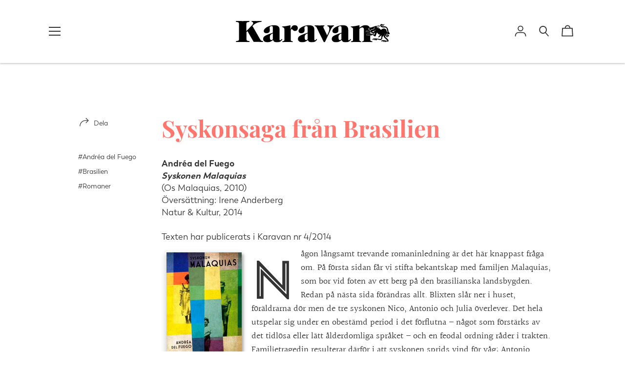

--- FILE ---
content_type: text/html; charset=utf-8
request_url: https://karavan.se/blogs/recenserat/syskonsaga-fran-brasilien
body_size: 43237
content:
<!doctype html>
<!--[if IE 8]><html class="no-js lt-ie9" lang="sv"> <![endif]-->
<!--[if IE 9 ]><html class="ie9 no-js" lang="sv"> <![endif]-->
<!--[if (gt IE 9)|!(IE)]><!--> <html class="no-js" lang="sv"> <!--<![endif]-->
<head>
  <!-- Basic page needs ================================================== -->
  <meta charset="utf-8">
  <meta http-equiv="X-UA-Compatible" content="IE=edge,chrome=1">

  
    <link rel="shortcut icon" href="//karavan.se/cdn/shop/files/coyote_svart_framv-01-01_32x32.png?v=1615323093" type="image/png">
  

  <!-- Title and description ================================================== -->
  <title>
  Syskonsaga från Brasilien &ndash; Tidskriften Karavan
  </title>

  
  <meta name="description" content="Andréa del FuegoSyskonen Malaquias(Os Malaquias, 2010)Översättning: Irene AnderbergNatur &amp;amp; Kultur, 2014Texten har publicerats i Karavan nr 4/2014 Någon långsamt trevande romaninledning är det här knappast fråga om. På första sidan får vi stifta bekantskap med familjen Malaquias, som bor vid foten av ett berg på den">
  

  <!-- Helpers ================================================== -->
  

<meta property="og:site_name" content="Tidskriften Karavan">
<meta property="og:url" content="https://karavan.se/blogs/recenserat/syskonsaga-fran-brasilien">
<meta property="og:title" content="Syskonsaga från Brasilien">
<meta property="og:type" content="article">
<meta property="og:description" content="Andréa del FuegoSyskonen Malaquias(Os Malaquias, 2010)Översättning: Irene AnderbergNatur &amp; Kultur, 2014Texten har publicerats i Karavan nr 4/2014


Någon långsamt trevande romaninledning är det här knappast fråga om. På första sidan får vi stifta bekantskap med familjen Malaquias, som bor vid foten av ett berg på den brasilianska landsbygden. Redan på nästa sida förändras allt. Blixten slår ner i huset, föräldrarna dör men de tre syskonen Nico, Antonio och Julia överlever. Det hela utspelar sig under en obestämd period i det förflutna – något som förstärks av det tidlösa eller lätt ålderdomliga språket – och en feodal ordning råder i trakten. Familjetragedin resulterar därför i att syskonen sprids vind för våg; Antonio hamnar på barnhem, Nico sätts i arbete på kaffeplantagen och Julia får tjänst som hembiträde i en rikare familj.Deras fortsatta öden skildras i korta kapitel med en sådan rasande fart att jag tidigt under läsningen undrar om detta verkligen kommer att hålla. Men brasilianskan Andréa del Fuego – som är född 1975 och belönades med José Saramago-priset för den här debutromanen – etablerar effektivt en trovärdig stämning och snart läser jag ivrigt vidare för att få veta vad som ska hända med dessa gestalter, som är så utsatta för omgivningens godtycke. I det avseendet har förstås romanens tema en samtida relevans – inte minst i Brasilien, där stora klasskillnader fortfarande råder.Porträttet av plantageägaren Geraldo – som ”ägde även det som inte var hans” – är visserligen så entydigt negativt att det inte riktigt engagerar. Det är inte nödvändigtvis orealistiskt, men litterärt sett blir det ändå lite träigt. Romanens magiska inslag – som främst består av att Geraldos mors vålnad dröjer sig kvar i olika skepnader – är förmodligen tänkta att ge relief åt händelseförloppet. Men jag misstänker att romanen hade klarat sig alldeles utmärkt utan dessa övernaturliga element; verkligheten som författaren målar upp är tillräckligt mångdimensionell på egen hand.Trumfkortet i persongalleriet är Julia, vars ekonomiska utsatthet gör att hon ständigt är i rörelse; i en fin bild beskrivs hennes oroliga främlingskap genom att ”ansiktet sjönk aldrig riktigt ner i huvudkudden”. Hon slungas hela tiden mellan olika människor och platser – ett tag arbetar hon vid spärrhjulet på en toalett – och medan bröderna återförenas går hon nätt och jämnt miste om det ögonblick då hon skulle kunnat återvända till familjens värme. Ett starkt porträtt som bådar gott för Andréa de Fuegos fortsatta romankonst.

HENRIK NILSSON"><meta property="og:image" content="http://karavan.se/cdn/shop/articles/rec-fuego.jpg?v=1621002528">
      <meta property="og:image:secure_url" content="https://karavan.se/cdn/shop/articles/rec-fuego.jpg?v=1621002528">
      <meta property="og:image:width" content="380">
      <meta property="og:image:height" content="592">
      <meta property="og:image:alt" content="Syskonsaga från Brasilien">

<meta name="twitter:site" content="@">
<meta name="twitter:card" content="summary_large_image">
<meta name="twitter:title" content="Syskonsaga från Brasilien">
<meta name="twitter:description" content="Andréa del FuegoSyskonen Malaquias(Os Malaquias, 2010)Översättning: Irene AnderbergNatur &amp; Kultur, 2014Texten har publicerats i Karavan nr 4/2014


Någon långsamt trevande romaninledning är det här knappast fråga om. På första sidan får vi stifta bekantskap med familjen Malaquias, som bor vid foten av ett berg på den brasilianska landsbygden. Redan på nästa sida förändras allt. Blixten slår ner i huset, föräldrarna dör men de tre syskonen Nico, Antonio och Julia överlever. Det hela utspelar sig under en obestämd period i det förflutna – något som förstärks av det tidlösa eller lätt ålderdomliga språket – och en feodal ordning råder i trakten. Familjetragedin resulterar därför i att syskonen sprids vind för våg; Antonio hamnar på barnhem, Nico sätts i arbete på kaffeplantagen och Julia får tjänst som hembiträde i en rikare familj.Deras fortsatta öden skildras i korta kapitel med en sådan rasande fart att jag tidigt under läsningen undrar om detta verkligen kommer att hålla. Men brasilianskan Andréa del Fuego – som är född 1975 och belönades med José Saramago-priset för den här debutromanen – etablerar effektivt en trovärdig stämning och snart läser jag ivrigt vidare för att få veta vad som ska hända med dessa gestalter, som är så utsatta för omgivningens godtycke. I det avseendet har förstås romanens tema en samtida relevans – inte minst i Brasilien, där stora klasskillnader fortfarande råder.Porträttet av plantageägaren Geraldo – som ”ägde även det som inte var hans” – är visserligen så entydigt negativt att det inte riktigt engagerar. Det är inte nödvändigtvis orealistiskt, men litterärt sett blir det ändå lite träigt. Romanens magiska inslag – som främst består av att Geraldos mors vålnad dröjer sig kvar i olika skepnader – är förmodligen tänkta att ge relief åt händelseförloppet. Men jag misstänker att romanen hade klarat sig alldeles utmärkt utan dessa övernaturliga element; verkligheten som författaren målar upp är tillräckligt mångdimensionell på egen hand.Trumfkortet i persongalleriet är Julia, vars ekonomiska utsatthet gör att hon ständigt är i rörelse; i en fin bild beskrivs hennes oroliga främlingskap genom att ”ansiktet sjönk aldrig riktigt ner i huvudkudden”. Hon slungas hela tiden mellan olika människor och platser – ett tag arbetar hon vid spärrhjulet på en toalett – och medan bröderna återförenas går hon nätt och jämnt miste om det ögonblick då hon skulle kunnat återvända till familjens värme. Ett starkt porträtt som bådar gott för Andréa de Fuegos fortsatta romankonst.

HENRIK NILSSON">

  <link rel="canonical" href="https://karavan.se/blogs/recenserat/syskonsaga-fran-brasilien">
  <meta name="viewport" content="width=device-width,initial-scale=1,shrink-to-fit=no">
  <meta name="theme-color" content="#333333">

  <!-- CSS ================================================== -->
  

<link href="//karavan.se/cdn/shop/t/3/assets/theme.min.css?v=164392347680631147011762441880" rel="stylesheet">

  <style>
  

  @font-face {
    font-family: 'icons';
    src: url('//karavan.se/cdn/shop/t/3/assets/icons.eot?v=136504279994555154851599124841');
    src: url('//karavan.se/cdn/shop/t/3/assets/icons.eot?v=136504279994555154851599124841#iefix') format("embedded-opentype"),
        url('//karavan.se/cdn/shop/t/3/assets/icons.woff?v=80371519890771587011599124843') format("woff"),
        url('//karavan.se/cdn/shop/t/3/assets/icons.ttf?v=53474355071645681691599124842') format("truetype"),
        url('//karavan.se/cdn/shop/t/3/assets/icons.svg?v=1632698112070928441599124842#timber-icons') format("svg");
    font-weight: normal;
    font-style: normal;
  }

  

  
  
  

  @font-face {
  font-family: Jost;
  font-weight: 400;
  font-style: normal;
  src: url("//karavan.se/cdn/fonts/jost/jost_n4.d47a1b6347ce4a4c9f437608011273009d91f2b7.woff2") format("woff2"),
       url("//karavan.se/cdn/fonts/jost/jost_n4.791c46290e672b3f85c3d1c651ef2efa3819eadd.woff") format("woff");
}

  @font-face {
  font-family: "Playfair Display";
  font-weight: 400;
  font-style: normal;
  src: url("//karavan.se/cdn/fonts/playfair_display/playfairdisplay_n4.9980f3e16959dc89137cc1369bfc3ae98af1deb9.woff2") format("woff2"),
       url("//karavan.se/cdn/fonts/playfair_display/playfairdisplay_n4.c562b7c8e5637886a811d2a017f9e023166064ee.woff") format("woff");
}

  @font-face {
  font-family: Halant;
  font-weight: 400;
  font-style: normal;
  src: url("//karavan.se/cdn/fonts/halant/halant_n4.7a3ca1dd5e401bca6e0e60419988fc6cfb4396fb.woff2") format("woff2"),
       url("//karavan.se/cdn/fonts/halant/halant_n4.38c179b4994871894f8956587b45f527a9326a7a.woff") format("woff");
}

@font-face {
  font-family: "Playfair Display";
  font-weight: 700;
  font-style: normal;
  src: url("//karavan.se/cdn/fonts/playfair_display/playfairdisplay_n7.592b3435e0fff3f50b26d410c73ae7ec893f6910.woff2") format("woff2"),
       url("//karavan.se/cdn/fonts/playfair_display/playfairdisplay_n7.998b1417dec711058cce2abb61a0b8c59066498f.woff") format("woff");
}

  @font-face {
  font-family: "Playfair Display";
  font-weight: 400;
  font-style: italic;
  src: url("//karavan.se/cdn/fonts/playfair_display/playfairdisplay_i4.804ea8da9192aaed0368534aa085b3c1f3411619.woff2") format("woff2"),
       url("//karavan.se/cdn/fonts/playfair_display/playfairdisplay_i4.5538cb7a825d13d8a2333cd8a94065a93a95c710.woff") format("woff");
}

  @font-face {
  font-family: "Playfair Display";
  font-weight: 700;
  font-style: italic;
  src: url("//karavan.se/cdn/fonts/playfair_display/playfairdisplay_i7.ba833b400bcd9c858b439c75a4a7c6eddc4c7de0.woff2") format("woff2"),
       url("//karavan.se/cdn/fonts/playfair_display/playfairdisplay_i7.4872c65919810cd2f622f4ba52cd2e9e595f11d5.woff") format("woff");
}


  
  

  
    

  

  

  
  
  

  
  
  

  
  
  

  

  

  

  

  
  
  
  

  

  
  

  
  

  

  

  
  

  

  

  
  

  

  

  
  

  

  

  
  

  
  

  

  
  

  
  

  

  
  

  
  

  

  
  

  
  

  

  


  

  

  

  
  

  

  

  

  :root {
    /* Font stacks */
    --main-font-stack: Jost, sans-serif;
    --main-font-style: normal;
    --main-font-weight: 400;

    --title-font-stack: "Playfair Display", serif;
    --title-font-weight: 400;
    --title-font-style: normal;

    --section-title-font-stack: Jost, sans-serif;
    --section-title-font-weight: 400;
    --section-title-font-style: normal;

    --body-font-stack: Halant, serif;

    /* Border / HR height */
    --border-hr-height: 2px;

    --section-title-text-transform: none;
    --section-title-letterspacing: 0.0;

    --navigation-text-transform: none;
    --navigation-letterspacing: 0.0;

    --meta-text-transform: none;
    --meta-letterspacing: 0.0;
    --meta-font-weight: 400;

    --header-text-transform: none;
    --header-font-weight: 700;

    --buttons-text-transform: none;
    --buttons-letterspacing: 0.0;
    --buttons-font-weight: 400;

    /* Theme colors */
    --color-primary: #333333;
    --color-primary-darker: #262626;
    --color-secondary: #bbb;

    --color-main-accent: #ff766f;
    --color-main-accent-darker: #ff453c;
    --color-secondary-accent: #e3e4e5;
    --color-shop-accent: #ff766f;
    --color-shop-accent-darker: #ff453c;

    --color-sections: #ffffff;

    /* Backgrounds */
    --color-body: #ffffff;
    --color-section: #ffffff;

    /* Overlay colors */
    --color-primary-overlay: #ffffff;

    --color-main-accent-overlay: #333333;

    --color-secondary-accent-overlay: #333333;
    --color-secondary-accent-overlay-faded: rgba(51, 51, 51, 0.2 );

    --color-shop-accent-overlay: #333333;

    --main-accent-rgba: rgba(255, 118, 111, 0.95 );
    --secondary-accent-rgba: rgba(227, 228, 229, 0.95 );
    --section-rgba: rgba(255, 255, 255, 0.95 );
    --primary-rgba: rgba(51, 51, 51, 0.95 );
    --primary-rgba-08: rgba(51, 51, 51, 0.08 );
    --primary-rgba-faded: rgba(51, 51, 51, 0.2 );
    --primary-rgba-ultra-faded: rgba(51, 51, 51, 0.05 );

    /* Button colors */
    --color-btn-primary: #333333;
    --color-btn-primary-hover: #1a1a1a;
    --color-btn-primary-active: #000000;

    --color-btn-secondary: #bbb;
    --color-btn-secondary-hover: #a2a2a2;
    --color-btn-secondary-active: #898989;

    --color-btn-main-accent-text: #000;
    --color-btn-shop-accent-text: #000;
    --color-btn-white-text: #000;
    --color-btn-black-text: #fff;

    /* Text link colors */
    --color-link: #333333;
    --color-link-hover: #595959;

    /* Text colors */
    --color-text-body: #333333;

    /* Border colors */
    --color-border: #e3d7d7;

    /* Video background color */
    --color-video-bg: #f2f2f2;

    /* Site Footer */
    --color-footer-bg: main-accent;
    --color-footer-text: #636363;

    /* Logo max width */
    --logo-max-width: 450px;

    /* Drawers */
    --color-drawers: #ffffff;
    --color-drawer-border: #f2f2f2;

    /* Sizing variables */
    --site-width: 1680px;

    --radius: 3px;

    /* URLs */
    --url-icon-chevron: url('//karavan.se/cdn/shop/t/3/assets/ico-chevron.svg?v=180997245710723005461599124858');
    --url-gif-pswp-preloader: url('//karavan.se/cdn/shop/t/3/assets/pswp-preloader.gif?v=10804');

    /* Slick */
    --slick-color-button-text: #333333;
    --slick-border-bottom: 2px solid #ff766f;

    /* Global classes */
    --global-button-background-color: #333333;
    --global-button-color: #ffffff;
    --global-button-hover-background-color: #ff766f;
    --global-button-hover-color: #333333;

    --global-shop-button-background-color: #333333;
    --global-shop-button-color: #ffffff;
    --global-shop-button-hover-background-color: #ff766f;
    --global-shop-button-hover-color: #333333;

    --global-secondary-color: #333333;
    --global-shop-secondary-color: #333333;
  }

</style>

  <link rel="stylesheet" type="text/css" href="MyFontsWebfontsKit.css">

  <!-- JS ================================================== -->
  <script src="//karavan.se/cdn/shop/t/3/assets/modernizr.min.js?v=137617515274177302221599124843"></script>
  <script src="//karavan.se/cdn/shop/t/3/assets/focus-visible.min.js?v=11687755154680140301599124839" defer async></script>
  
<!--[if (gt IE 9)|!(IE)]><!--><script src="//karavan.se/cdn/shop/t/3/assets/theme.min.js?v=71496253588262456261599124848" defer="defer"></script><!--<![endif]-->
<!--[if lt IE 9]><script src="//karavan.se/cdn/shop/t/3/assets/theme.min.js?v=71496253588262456261599124848"></script><![endif]-->

  <!-- Header hook for plugins ================================================== -->
  <script>window.performance && window.performance.mark && window.performance.mark('shopify.content_for_header.start');</script><meta id="shopify-digital-wallet" name="shopify-digital-wallet" content="/47524380823/digital_wallets/dialog">
<link rel="alternate" type="application/atom+xml" title="Feed" href="/blogs/recenserat.atom" />
<link rel="alternate" hreflang="x-default" href="https://karavan.se/blogs/recenserat/syskonsaga-fran-brasilien">
<link rel="alternate" hreflang="sv" href="https://karavan.se/blogs/recenserat/syskonsaga-fran-brasilien">
<link rel="alternate" hreflang="en" href="https://karavan.se/en/blogs/recenserat/syskonsaga-fran-brasilien">
<script async="async" src="/checkouts/internal/preloads.js?locale=sv-SE"></script>
<script id="shopify-features" type="application/json">{"accessToken":"a7ee5e5148c51d56ddecc481d1487c09","betas":["rich-media-storefront-analytics"],"domain":"karavan.se","predictiveSearch":true,"shopId":47524380823,"locale":"sv"}</script>
<script>var Shopify = Shopify || {};
Shopify.shop = "tidskriften-karavan.myshopify.com";
Shopify.locale = "sv";
Shopify.currency = {"active":"SEK","rate":"1.0"};
Shopify.country = "SE";
Shopify.theme = {"name":"Editorial","id":110539931799,"schema_name":"Editorial","schema_version":"3.6.3","theme_store_id":827,"role":"main"};
Shopify.theme.handle = "null";
Shopify.theme.style = {"id":null,"handle":null};
Shopify.cdnHost = "karavan.se/cdn";
Shopify.routes = Shopify.routes || {};
Shopify.routes.root = "/";</script>
<script type="module">!function(o){(o.Shopify=o.Shopify||{}).modules=!0}(window);</script>
<script>!function(o){function n(){var o=[];function n(){o.push(Array.prototype.slice.apply(arguments))}return n.q=o,n}var t=o.Shopify=o.Shopify||{};t.loadFeatures=n(),t.autoloadFeatures=n()}(window);</script>
<script id="shop-js-analytics" type="application/json">{"pageType":"article"}</script>
<script defer="defer" async type="module" src="//karavan.se/cdn/shopifycloud/shop-js/modules/v2/client.init-shop-cart-sync_BQ29hUGy.sv.esm.js"></script>
<script defer="defer" async type="module" src="//karavan.se/cdn/shopifycloud/shop-js/modules/v2/chunk.common_DVZgvets.esm.js"></script>
<script defer="defer" async type="module" src="//karavan.se/cdn/shopifycloud/shop-js/modules/v2/chunk.modal_Dp9EJq-l.esm.js"></script>
<script type="module">
  await import("//karavan.se/cdn/shopifycloud/shop-js/modules/v2/client.init-shop-cart-sync_BQ29hUGy.sv.esm.js");
await import("//karavan.se/cdn/shopifycloud/shop-js/modules/v2/chunk.common_DVZgvets.esm.js");
await import("//karavan.se/cdn/shopifycloud/shop-js/modules/v2/chunk.modal_Dp9EJq-l.esm.js");

  window.Shopify.SignInWithShop?.initShopCartSync?.({"fedCMEnabled":true,"windoidEnabled":true});

</script>
<script>(function() {
  var isLoaded = false;
  function asyncLoad() {
    if (isLoaded) return;
    isLoaded = true;
    var urls = ["https:\/\/d1owz8ug8bf83z.cloudfront.net\/laundry-symbols\/\/js\/pdfgenerator.js?shop=tidskriften-karavan.myshopify.com","https:\/\/cdn-app.sealsubscriptions.com\/shopify\/public\/js\/sealsubscriptions.js?shop=tidskriften-karavan.myshopify.com"];
    for (var i = 0; i < urls.length; i++) {
      var s = document.createElement('script');
      s.type = 'text/javascript';
      s.async = true;
      s.src = urls[i];
      var x = document.getElementsByTagName('script')[0];
      x.parentNode.insertBefore(s, x);
    }
  };
  if(window.attachEvent) {
    window.attachEvent('onload', asyncLoad);
  } else {
    window.addEventListener('load', asyncLoad, false);
  }
})();</script>
<script id="__st">var __st={"a":47524380823,"offset":3600,"reqid":"82d6c83c-0b5c-4a07-b25a-d85b9c0bb9b4-1769180965","pageurl":"karavan.se\/blogs\/recenserat\/syskonsaga-fran-brasilien","s":"articles-556465291415","u":"2037d4ef181a","p":"article","rtyp":"article","rid":556465291415};</script>
<script>window.ShopifyPaypalV4VisibilityTracking = true;</script>
<script id="captcha-bootstrap">!function(){'use strict';const t='contact',e='account',n='new_comment',o=[[t,t],['blogs',n],['comments',n],[t,'customer']],c=[[e,'customer_login'],[e,'guest_login'],[e,'recover_customer_password'],[e,'create_customer']],r=t=>t.map((([t,e])=>`form[action*='/${t}']:not([data-nocaptcha='true']) input[name='form_type'][value='${e}']`)).join(','),a=t=>()=>t?[...document.querySelectorAll(t)].map((t=>t.form)):[];function s(){const t=[...o],e=r(t);return a(e)}const i='password',u='form_key',d=['recaptcha-v3-token','g-recaptcha-response','h-captcha-response',i],f=()=>{try{return window.sessionStorage}catch{return}},m='__shopify_v',_=t=>t.elements[u];function p(t,e,n=!1){try{const o=window.sessionStorage,c=JSON.parse(o.getItem(e)),{data:r}=function(t){const{data:e,action:n}=t;return t[m]||n?{data:e,action:n}:{data:t,action:n}}(c);for(const[e,n]of Object.entries(r))t.elements[e]&&(t.elements[e].value=n);n&&o.removeItem(e)}catch(o){console.error('form repopulation failed',{error:o})}}const l='form_type',E='cptcha';function T(t){t.dataset[E]=!0}const w=window,h=w.document,L='Shopify',v='ce_forms',y='captcha';let A=!1;((t,e)=>{const n=(g='f06e6c50-85a8-45c8-87d0-21a2b65856fe',I='https://cdn.shopify.com/shopifycloud/storefront-forms-hcaptcha/ce_storefront_forms_captcha_hcaptcha.v1.5.2.iife.js',D={infoText:'Skyddas av hCaptcha',privacyText:'Integritet',termsText:'Villkor'},(t,e,n)=>{const o=w[L][v],c=o.bindForm;if(c)return c(t,g,e,D).then(n);var r;o.q.push([[t,g,e,D],n]),r=I,A||(h.body.append(Object.assign(h.createElement('script'),{id:'captcha-provider',async:!0,src:r})),A=!0)});var g,I,D;w[L]=w[L]||{},w[L][v]=w[L][v]||{},w[L][v].q=[],w[L][y]=w[L][y]||{},w[L][y].protect=function(t,e){n(t,void 0,e),T(t)},Object.freeze(w[L][y]),function(t,e,n,w,h,L){const[v,y,A,g]=function(t,e,n){const i=e?o:[],u=t?c:[],d=[...i,...u],f=r(d),m=r(i),_=r(d.filter((([t,e])=>n.includes(e))));return[a(f),a(m),a(_),s()]}(w,h,L),I=t=>{const e=t.target;return e instanceof HTMLFormElement?e:e&&e.form},D=t=>v().includes(t);t.addEventListener('submit',(t=>{const e=I(t);if(!e)return;const n=D(e)&&!e.dataset.hcaptchaBound&&!e.dataset.recaptchaBound,o=_(e),c=g().includes(e)&&(!o||!o.value);(n||c)&&t.preventDefault(),c&&!n&&(function(t){try{if(!f())return;!function(t){const e=f();if(!e)return;const n=_(t);if(!n)return;const o=n.value;o&&e.removeItem(o)}(t);const e=Array.from(Array(32),(()=>Math.random().toString(36)[2])).join('');!function(t,e){_(t)||t.append(Object.assign(document.createElement('input'),{type:'hidden',name:u})),t.elements[u].value=e}(t,e),function(t,e){const n=f();if(!n)return;const o=[...t.querySelectorAll(`input[type='${i}']`)].map((({name:t})=>t)),c=[...d,...o],r={};for(const[a,s]of new FormData(t).entries())c.includes(a)||(r[a]=s);n.setItem(e,JSON.stringify({[m]:1,action:t.action,data:r}))}(t,e)}catch(e){console.error('failed to persist form',e)}}(e),e.submit())}));const S=(t,e)=>{t&&!t.dataset[E]&&(n(t,e.some((e=>e===t))),T(t))};for(const o of['focusin','change'])t.addEventListener(o,(t=>{const e=I(t);D(e)&&S(e,y())}));const B=e.get('form_key'),M=e.get(l),P=B&&M;t.addEventListener('DOMContentLoaded',(()=>{const t=y();if(P)for(const e of t)e.elements[l].value===M&&p(e,B);[...new Set([...A(),...v().filter((t=>'true'===t.dataset.shopifyCaptcha))])].forEach((e=>S(e,t)))}))}(h,new URLSearchParams(w.location.search),n,t,e,['guest_login'])})(!0,!0)}();</script>
<script integrity="sha256-4kQ18oKyAcykRKYeNunJcIwy7WH5gtpwJnB7kiuLZ1E=" data-source-attribution="shopify.loadfeatures" defer="defer" src="//karavan.se/cdn/shopifycloud/storefront/assets/storefront/load_feature-a0a9edcb.js" crossorigin="anonymous"></script>
<script data-source-attribution="shopify.dynamic_checkout.dynamic.init">var Shopify=Shopify||{};Shopify.PaymentButton=Shopify.PaymentButton||{isStorefrontPortableWallets:!0,init:function(){window.Shopify.PaymentButton.init=function(){};var t=document.createElement("script");t.src="https://karavan.se/cdn/shopifycloud/portable-wallets/latest/portable-wallets.sv.js",t.type="module",document.head.appendChild(t)}};
</script>
<script data-source-attribution="shopify.dynamic_checkout.buyer_consent">
  function portableWalletsHideBuyerConsent(e){var t=document.getElementById("shopify-buyer-consent"),n=document.getElementById("shopify-subscription-policy-button");t&&n&&(t.classList.add("hidden"),t.setAttribute("aria-hidden","true"),n.removeEventListener("click",e))}function portableWalletsShowBuyerConsent(e){var t=document.getElementById("shopify-buyer-consent"),n=document.getElementById("shopify-subscription-policy-button");t&&n&&(t.classList.remove("hidden"),t.removeAttribute("aria-hidden"),n.addEventListener("click",e))}window.Shopify?.PaymentButton&&(window.Shopify.PaymentButton.hideBuyerConsent=portableWalletsHideBuyerConsent,window.Shopify.PaymentButton.showBuyerConsent=portableWalletsShowBuyerConsent);
</script>
<script data-source-attribution="shopify.dynamic_checkout.cart.bootstrap">document.addEventListener("DOMContentLoaded",(function(){function t(){return document.querySelector("shopify-accelerated-checkout-cart, shopify-accelerated-checkout")}if(t())Shopify.PaymentButton.init();else{new MutationObserver((function(e,n){t()&&(Shopify.PaymentButton.init(),n.disconnect())})).observe(document.body,{childList:!0,subtree:!0})}}));
</script>

<script>window.performance && window.performance.mark && window.performance.mark('shopify.content_for_header.end');</script>

  <!-- CSS ================================================== -->


  
  
<!-- "snippets/weglot_hreftags.liquid" was not rendered, the associated app was uninstalled -->
<!-- "snippets/weglot_switcher.liquid" was not rendered, the associated app was uninstalled -->
<link href="https://monorail-edge.shopifysvc.com" rel="dns-prefetch">
<script>(function(){if ("sendBeacon" in navigator && "performance" in window) {try {var session_token_from_headers = performance.getEntriesByType('navigation')[0].serverTiming.find(x => x.name == '_s').description;} catch {var session_token_from_headers = undefined;}var session_cookie_matches = document.cookie.match(/_shopify_s=([^;]*)/);var session_token_from_cookie = session_cookie_matches && session_cookie_matches.length === 2 ? session_cookie_matches[1] : "";var session_token = session_token_from_headers || session_token_from_cookie || "";function handle_abandonment_event(e) {var entries = performance.getEntries().filter(function(entry) {return /monorail-edge.shopifysvc.com/.test(entry.name);});if (!window.abandonment_tracked && entries.length === 0) {window.abandonment_tracked = true;var currentMs = Date.now();var navigation_start = performance.timing.navigationStart;var payload = {shop_id: 47524380823,url: window.location.href,navigation_start,duration: currentMs - navigation_start,session_token,page_type: "article"};window.navigator.sendBeacon("https://monorail-edge.shopifysvc.com/v1/produce", JSON.stringify({schema_id: "online_store_buyer_site_abandonment/1.1",payload: payload,metadata: {event_created_at_ms: currentMs,event_sent_at_ms: currentMs}}));}}window.addEventListener('pagehide', handle_abandonment_event);}}());</script>
<script id="web-pixels-manager-setup">(function e(e,d,r,n,o){if(void 0===o&&(o={}),!Boolean(null===(a=null===(i=window.Shopify)||void 0===i?void 0:i.analytics)||void 0===a?void 0:a.replayQueue)){var i,a;window.Shopify=window.Shopify||{};var t=window.Shopify;t.analytics=t.analytics||{};var s=t.analytics;s.replayQueue=[],s.publish=function(e,d,r){return s.replayQueue.push([e,d,r]),!0};try{self.performance.mark("wpm:start")}catch(e){}var l=function(){var e={modern:/Edge?\/(1{2}[4-9]|1[2-9]\d|[2-9]\d{2}|\d{4,})\.\d+(\.\d+|)|Firefox\/(1{2}[4-9]|1[2-9]\d|[2-9]\d{2}|\d{4,})\.\d+(\.\d+|)|Chrom(ium|e)\/(9{2}|\d{3,})\.\d+(\.\d+|)|(Maci|X1{2}).+ Version\/(15\.\d+|(1[6-9]|[2-9]\d|\d{3,})\.\d+)([,.]\d+|)( \(\w+\)|)( Mobile\/\w+|) Safari\/|Chrome.+OPR\/(9{2}|\d{3,})\.\d+\.\d+|(CPU[ +]OS|iPhone[ +]OS|CPU[ +]iPhone|CPU IPhone OS|CPU iPad OS)[ +]+(15[._]\d+|(1[6-9]|[2-9]\d|\d{3,})[._]\d+)([._]\d+|)|Android:?[ /-](13[3-9]|1[4-9]\d|[2-9]\d{2}|\d{4,})(\.\d+|)(\.\d+|)|Android.+Firefox\/(13[5-9]|1[4-9]\d|[2-9]\d{2}|\d{4,})\.\d+(\.\d+|)|Android.+Chrom(ium|e)\/(13[3-9]|1[4-9]\d|[2-9]\d{2}|\d{4,})\.\d+(\.\d+|)|SamsungBrowser\/([2-9]\d|\d{3,})\.\d+/,legacy:/Edge?\/(1[6-9]|[2-9]\d|\d{3,})\.\d+(\.\d+|)|Firefox\/(5[4-9]|[6-9]\d|\d{3,})\.\d+(\.\d+|)|Chrom(ium|e)\/(5[1-9]|[6-9]\d|\d{3,})\.\d+(\.\d+|)([\d.]+$|.*Safari\/(?![\d.]+ Edge\/[\d.]+$))|(Maci|X1{2}).+ Version\/(10\.\d+|(1[1-9]|[2-9]\d|\d{3,})\.\d+)([,.]\d+|)( \(\w+\)|)( Mobile\/\w+|) Safari\/|Chrome.+OPR\/(3[89]|[4-9]\d|\d{3,})\.\d+\.\d+|(CPU[ +]OS|iPhone[ +]OS|CPU[ +]iPhone|CPU IPhone OS|CPU iPad OS)[ +]+(10[._]\d+|(1[1-9]|[2-9]\d|\d{3,})[._]\d+)([._]\d+|)|Android:?[ /-](13[3-9]|1[4-9]\d|[2-9]\d{2}|\d{4,})(\.\d+|)(\.\d+|)|Mobile Safari.+OPR\/([89]\d|\d{3,})\.\d+\.\d+|Android.+Firefox\/(13[5-9]|1[4-9]\d|[2-9]\d{2}|\d{4,})\.\d+(\.\d+|)|Android.+Chrom(ium|e)\/(13[3-9]|1[4-9]\d|[2-9]\d{2}|\d{4,})\.\d+(\.\d+|)|Android.+(UC? ?Browser|UCWEB|U3)[ /]?(15\.([5-9]|\d{2,})|(1[6-9]|[2-9]\d|\d{3,})\.\d+)\.\d+|SamsungBrowser\/(5\.\d+|([6-9]|\d{2,})\.\d+)|Android.+MQ{2}Browser\/(14(\.(9|\d{2,})|)|(1[5-9]|[2-9]\d|\d{3,})(\.\d+|))(\.\d+|)|K[Aa][Ii]OS\/(3\.\d+|([4-9]|\d{2,})\.\d+)(\.\d+|)/},d=e.modern,r=e.legacy,n=navigator.userAgent;return n.match(d)?"modern":n.match(r)?"legacy":"unknown"}(),u="modern"===l?"modern":"legacy",c=(null!=n?n:{modern:"",legacy:""})[u],f=function(e){return[e.baseUrl,"/wpm","/b",e.hashVersion,"modern"===e.buildTarget?"m":"l",".js"].join("")}({baseUrl:d,hashVersion:r,buildTarget:u}),m=function(e){var d=e.version,r=e.bundleTarget,n=e.surface,o=e.pageUrl,i=e.monorailEndpoint;return{emit:function(e){var a=e.status,t=e.errorMsg,s=(new Date).getTime(),l=JSON.stringify({metadata:{event_sent_at_ms:s},events:[{schema_id:"web_pixels_manager_load/3.1",payload:{version:d,bundle_target:r,page_url:o,status:a,surface:n,error_msg:t},metadata:{event_created_at_ms:s}}]});if(!i)return console&&console.warn&&console.warn("[Web Pixels Manager] No Monorail endpoint provided, skipping logging."),!1;try{return self.navigator.sendBeacon.bind(self.navigator)(i,l)}catch(e){}var u=new XMLHttpRequest;try{return u.open("POST",i,!0),u.setRequestHeader("Content-Type","text/plain"),u.send(l),!0}catch(e){return console&&console.warn&&console.warn("[Web Pixels Manager] Got an unhandled error while logging to Monorail."),!1}}}}({version:r,bundleTarget:l,surface:e.surface,pageUrl:self.location.href,monorailEndpoint:e.monorailEndpoint});try{o.browserTarget=l,function(e){var d=e.src,r=e.async,n=void 0===r||r,o=e.onload,i=e.onerror,a=e.sri,t=e.scriptDataAttributes,s=void 0===t?{}:t,l=document.createElement("script"),u=document.querySelector("head"),c=document.querySelector("body");if(l.async=n,l.src=d,a&&(l.integrity=a,l.crossOrigin="anonymous"),s)for(var f in s)if(Object.prototype.hasOwnProperty.call(s,f))try{l.dataset[f]=s[f]}catch(e){}if(o&&l.addEventListener("load",o),i&&l.addEventListener("error",i),u)u.appendChild(l);else{if(!c)throw new Error("Did not find a head or body element to append the script");c.appendChild(l)}}({src:f,async:!0,onload:function(){if(!function(){var e,d;return Boolean(null===(d=null===(e=window.Shopify)||void 0===e?void 0:e.analytics)||void 0===d?void 0:d.initialized)}()){var d=window.webPixelsManager.init(e)||void 0;if(d){var r=window.Shopify.analytics;r.replayQueue.forEach((function(e){var r=e[0],n=e[1],o=e[2];d.publishCustomEvent(r,n,o)})),r.replayQueue=[],r.publish=d.publishCustomEvent,r.visitor=d.visitor,r.initialized=!0}}},onerror:function(){return m.emit({status:"failed",errorMsg:"".concat(f," has failed to load")})},sri:function(e){var d=/^sha384-[A-Za-z0-9+/=]+$/;return"string"==typeof e&&d.test(e)}(c)?c:"",scriptDataAttributes:o}),m.emit({status:"loading"})}catch(e){m.emit({status:"failed",errorMsg:(null==e?void 0:e.message)||"Unknown error"})}}})({shopId: 47524380823,storefrontBaseUrl: "https://karavan.se",extensionsBaseUrl: "https://extensions.shopifycdn.com/cdn/shopifycloud/web-pixels-manager",monorailEndpoint: "https://monorail-edge.shopifysvc.com/unstable/produce_batch",surface: "storefront-renderer",enabledBetaFlags: ["2dca8a86"],webPixelsConfigList: [{"id":"291766617","configuration":"{\"pixel_id\":\"679547729358159\",\"pixel_type\":\"facebook_pixel\",\"metaapp_system_user_token\":\"-\"}","eventPayloadVersion":"v1","runtimeContext":"OPEN","scriptVersion":"ca16bc87fe92b6042fbaa3acc2fbdaa6","type":"APP","apiClientId":2329312,"privacyPurposes":["ANALYTICS","MARKETING","SALE_OF_DATA"],"dataSharingAdjustments":{"protectedCustomerApprovalScopes":["read_customer_address","read_customer_email","read_customer_name","read_customer_personal_data","read_customer_phone"]}},{"id":"shopify-app-pixel","configuration":"{}","eventPayloadVersion":"v1","runtimeContext":"STRICT","scriptVersion":"0450","apiClientId":"shopify-pixel","type":"APP","privacyPurposes":["ANALYTICS","MARKETING"]},{"id":"shopify-custom-pixel","eventPayloadVersion":"v1","runtimeContext":"LAX","scriptVersion":"0450","apiClientId":"shopify-pixel","type":"CUSTOM","privacyPurposes":["ANALYTICS","MARKETING"]}],isMerchantRequest: false,initData: {"shop":{"name":"Tidskriften Karavan","paymentSettings":{"currencyCode":"SEK"},"myshopifyDomain":"tidskriften-karavan.myshopify.com","countryCode":"SE","storefrontUrl":"https:\/\/karavan.se"},"customer":null,"cart":null,"checkout":null,"productVariants":[],"purchasingCompany":null},},"https://karavan.se/cdn","fcfee988w5aeb613cpc8e4bc33m6693e112",{"modern":"","legacy":""},{"shopId":"47524380823","storefrontBaseUrl":"https:\/\/karavan.se","extensionBaseUrl":"https:\/\/extensions.shopifycdn.com\/cdn\/shopifycloud\/web-pixels-manager","surface":"storefront-renderer","enabledBetaFlags":"[\"2dca8a86\"]","isMerchantRequest":"false","hashVersion":"fcfee988w5aeb613cpc8e4bc33m6693e112","publish":"custom","events":"[[\"page_viewed\",{}]]"});</script><script>
  window.ShopifyAnalytics = window.ShopifyAnalytics || {};
  window.ShopifyAnalytics.meta = window.ShopifyAnalytics.meta || {};
  window.ShopifyAnalytics.meta.currency = 'SEK';
  var meta = {"page":{"pageType":"article","resourceType":"article","resourceId":556465291415,"requestId":"82d6c83c-0b5c-4a07-b25a-d85b9c0bb9b4-1769180965"}};
  for (var attr in meta) {
    window.ShopifyAnalytics.meta[attr] = meta[attr];
  }
</script>
<script class="analytics">
  (function () {
    var customDocumentWrite = function(content) {
      var jquery = null;

      if (window.jQuery) {
        jquery = window.jQuery;
      } else if (window.Checkout && window.Checkout.$) {
        jquery = window.Checkout.$;
      }

      if (jquery) {
        jquery('body').append(content);
      }
    };

    var hasLoggedConversion = function(token) {
      if (token) {
        return document.cookie.indexOf('loggedConversion=' + token) !== -1;
      }
      return false;
    }

    var setCookieIfConversion = function(token) {
      if (token) {
        var twoMonthsFromNow = new Date(Date.now());
        twoMonthsFromNow.setMonth(twoMonthsFromNow.getMonth() + 2);

        document.cookie = 'loggedConversion=' + token + '; expires=' + twoMonthsFromNow;
      }
    }

    var trekkie = window.ShopifyAnalytics.lib = window.trekkie = window.trekkie || [];
    if (trekkie.integrations) {
      return;
    }
    trekkie.methods = [
      'identify',
      'page',
      'ready',
      'track',
      'trackForm',
      'trackLink'
    ];
    trekkie.factory = function(method) {
      return function() {
        var args = Array.prototype.slice.call(arguments);
        args.unshift(method);
        trekkie.push(args);
        return trekkie;
      };
    };
    for (var i = 0; i < trekkie.methods.length; i++) {
      var key = trekkie.methods[i];
      trekkie[key] = trekkie.factory(key);
    }
    trekkie.load = function(config) {
      trekkie.config = config || {};
      trekkie.config.initialDocumentCookie = document.cookie;
      var first = document.getElementsByTagName('script')[0];
      var script = document.createElement('script');
      script.type = 'text/javascript';
      script.onerror = function(e) {
        var scriptFallback = document.createElement('script');
        scriptFallback.type = 'text/javascript';
        scriptFallback.onerror = function(error) {
                var Monorail = {
      produce: function produce(monorailDomain, schemaId, payload) {
        var currentMs = new Date().getTime();
        var event = {
          schema_id: schemaId,
          payload: payload,
          metadata: {
            event_created_at_ms: currentMs,
            event_sent_at_ms: currentMs
          }
        };
        return Monorail.sendRequest("https://" + monorailDomain + "/v1/produce", JSON.stringify(event));
      },
      sendRequest: function sendRequest(endpointUrl, payload) {
        // Try the sendBeacon API
        if (window && window.navigator && typeof window.navigator.sendBeacon === 'function' && typeof window.Blob === 'function' && !Monorail.isIos12()) {
          var blobData = new window.Blob([payload], {
            type: 'text/plain'
          });

          if (window.navigator.sendBeacon(endpointUrl, blobData)) {
            return true;
          } // sendBeacon was not successful

        } // XHR beacon

        var xhr = new XMLHttpRequest();

        try {
          xhr.open('POST', endpointUrl);
          xhr.setRequestHeader('Content-Type', 'text/plain');
          xhr.send(payload);
        } catch (e) {
          console.log(e);
        }

        return false;
      },
      isIos12: function isIos12() {
        return window.navigator.userAgent.lastIndexOf('iPhone; CPU iPhone OS 12_') !== -1 || window.navigator.userAgent.lastIndexOf('iPad; CPU OS 12_') !== -1;
      }
    };
    Monorail.produce('monorail-edge.shopifysvc.com',
      'trekkie_storefront_load_errors/1.1',
      {shop_id: 47524380823,
      theme_id: 110539931799,
      app_name: "storefront",
      context_url: window.location.href,
      source_url: "//karavan.se/cdn/s/trekkie.storefront.8d95595f799fbf7e1d32231b9a28fd43b70c67d3.min.js"});

        };
        scriptFallback.async = true;
        scriptFallback.src = '//karavan.se/cdn/s/trekkie.storefront.8d95595f799fbf7e1d32231b9a28fd43b70c67d3.min.js';
        first.parentNode.insertBefore(scriptFallback, first);
      };
      script.async = true;
      script.src = '//karavan.se/cdn/s/trekkie.storefront.8d95595f799fbf7e1d32231b9a28fd43b70c67d3.min.js';
      first.parentNode.insertBefore(script, first);
    };
    trekkie.load(
      {"Trekkie":{"appName":"storefront","development":false,"defaultAttributes":{"shopId":47524380823,"isMerchantRequest":null,"themeId":110539931799,"themeCityHash":"5637151033545752336","contentLanguage":"sv","currency":"SEK","eventMetadataId":"0f370eac-8e39-44cd-97f6-a8d846b3bda3"},"isServerSideCookieWritingEnabled":true,"monorailRegion":"shop_domain","enabledBetaFlags":["65f19447"]},"Session Attribution":{},"S2S":{"facebookCapiEnabled":true,"source":"trekkie-storefront-renderer","apiClientId":580111}}
    );

    var loaded = false;
    trekkie.ready(function() {
      if (loaded) return;
      loaded = true;

      window.ShopifyAnalytics.lib = window.trekkie;

      var originalDocumentWrite = document.write;
      document.write = customDocumentWrite;
      try { window.ShopifyAnalytics.merchantGoogleAnalytics.call(this); } catch(error) {};
      document.write = originalDocumentWrite;

      window.ShopifyAnalytics.lib.page(null,{"pageType":"article","resourceType":"article","resourceId":556465291415,"requestId":"82d6c83c-0b5c-4a07-b25a-d85b9c0bb9b4-1769180965","shopifyEmitted":true});

      var match = window.location.pathname.match(/checkouts\/(.+)\/(thank_you|post_purchase)/)
      var token = match? match[1]: undefined;
      if (!hasLoggedConversion(token)) {
        setCookieIfConversion(token);
        
      }
    });


        var eventsListenerScript = document.createElement('script');
        eventsListenerScript.async = true;
        eventsListenerScript.src = "//karavan.se/cdn/shopifycloud/storefront/assets/shop_events_listener-3da45d37.js";
        document.getElementsByTagName('head')[0].appendChild(eventsListenerScript);

})();</script>
<script
  defer
  src="https://karavan.se/cdn/shopifycloud/perf-kit/shopify-perf-kit-3.0.4.min.js"
  data-application="storefront-renderer"
  data-shop-id="47524380823"
  data-render-region="gcp-us-east1"
  data-page-type="article"
  data-theme-instance-id="110539931799"
  data-theme-name="Editorial"
  data-theme-version="3.6.3"
  data-monorail-region="shop_domain"
  data-resource-timing-sampling-rate="10"
  data-shs="true"
  data-shs-beacon="true"
  data-shs-export-with-fetch="true"
  data-shs-logs-sample-rate="1"
  data-shs-beacon-endpoint="https://karavan.se/api/collect"
></script>
</head>



<body id="syskonsaga-fran-brasilien"
      class="template-article ajax-on clean-background"
  >
  

<svg style="position: absolute; width: 0; height: 0; overflow: hidden;" version="1.1" xmlns="http://www.w3.org/2000/svg" xmlns:xlink="http://www.w3.org/1999/xlink">
<defs>
  <symbol id="icon-arrow-right" viewBox="0 0 32 32">
  <title>arrow-right</title>
  <path d="M3.996 14.981h21.32v2.315h-21.32v-2.315z"></path>
  <path d="M18.829 22.524l7.947-7.947 1.637 1.637-7.947 7.947z"></path>
  <path d="M20.492 8.17l7.947 7.947-1.637 1.637-7.947-7.947z"></path>
  </symbol>
  <symbol id="icon-cart" viewBox="0 0 32 32">
  <title>cart</title>
  <path d="M3.731 8l-1.231 20h27l-1.231-20h-24.538zM5.722 10.103h20.557l0.972 15.794h-22.502l0.972-15.794z"></path>
  <path d="M20.718 8.134c0-2.375-1.932-4.307-4.307-4.307s-4.307 1.932-4.307 4.307h-2.084c0-3.524 2.867-6.391 6.391-6.391s6.391 2.867 6.391 6.391h-2.084z"></path>
  </symbol>
  <symbol id="icon-chevron-down" viewBox="0 0 32 32">
  <title>chevron-down</title>
  <path d="M22.8 11l-6.804 6.667-6.797-6.66-1.7 1.666 8.498 8.327 8.502-8.333z"></path>
  </symbol>
  <symbol id="icon-chevron-left" viewBox="0 0 32 32">
  <title>chevron-left</title>
  <path d="M21 22.8l-6.667-6.804 6.66-6.797-1.666-1.7-8.327 8.498 8.333 8.502z"></path>
  </symbol>
  <symbol id="icon-chevron-right" viewBox="0 0 32 32">
  <title>chevron-right</title>
  <path d="M11 9.2l6.667 6.804-6.66 6.797 1.666 1.7 8.327-8.498-8.333-8.502z"></path>
  </symbol>
  <symbol id="icon-chevron-up" viewBox="0 0 32 32">
  <title>chevron-up</title>
  <path d="M9.2 21l6.804-6.667 6.797 6.66 1.7-1.666-8.498-8.327-8.502 8.333z"></path>
  </symbol>
  <symbol id="icon-close" viewBox="0 0 32 32">
  <title>close</title>
  <path d="M23.25 7l-7.004 7.059-6.996-7.051-1.75 1.764 8.748 8.817 8.752-8.824z"></path>
  <path d="M9.25 24.642l7.004-7.059 6.996 7.051 1.75-1.764-8.748-8.817-8.752 8.824z"></path>
  </symbol>
  <symbol id="icon-menu" viewBox="0 0 32 32">
  <title>menu</title>
  <path d="M4 23h24v2h-24v-2z"></path>
  <path d="M4 15h24v2h-24v-2z"></path>
  <path d="M4 7h24v2h-24v-2z"></path>
  </symbol>
  <symbol id="icon-minus" viewBox="0 0 32 32">
  <title>minus</title>
  <path d="M6 15h20v2h-20v-2z"></path>
  </symbol>
  <symbol id="icon-play" viewBox="0 0 32 32">
  <title>play</title>
  <path d="M30.409 16.080c0-7.914-6.415-14.329-14.329-14.329s-14.329 6.415-14.329 14.329c0 7.914 6.415 14.329 14.329 14.329s14.329-6.415 14.329-14.329zM2.929 16.080c0-7.263 5.888-13.151 13.151-13.151s13.151 5.888 13.151 13.151c0 7.263-5.888 13.151-13.151 13.151s-13.151-5.888-13.151-13.151z"></path>
  <path d="M12 22v-12l10 6z"></path>
  </symbol>
  <symbol id="icon-plus" viewBox="0 0 32 32">
  <title>plus</title>
  <path d="M8.5 15h15v2h-15v-2z"></path>
  <path d="M17 8.5v15h-2v-15h2z"></path>
  </symbol>
  <symbol id="icon-search" viewBox="0 0 32 32">
  <title>search</title>
  <path d="M18.193 19.081l7.797 9.155 1.513-1.251-7.797-9.155z"></path>
  <path d="M13.796 5.569c-3.745 0-6.791 3.162-6.791 7.049s3.046 7.049 6.791 7.049c3.745 0 6.791-3.162 6.791-7.049s-3.046-7.049-6.791-7.049zM13.796 21.841c-4.961 0-8.996-4.137-8.996-9.222s4.036-9.222 8.996-9.222c4.961 0 8.997 4.137 8.997 9.222s-4.036 9.222-8.997 9.222z"></path>
  </symbol>
  <symbol id="icon-share" viewBox="0 0 32 32">
  <title>share</title>
  <path d="M4.237 27.261c0-8.969 7.264-16.266 16.194-16.266h6.709v1.631h-6.709c-8.034 0-14.57 6.565-14.57 14.634h-1.624z"></path>
  <path d="M21.745 19.084l-1.148-1.154 6.086-6.114-6.086-6.113 1.148-1.154 7.235 7.267z"></path>
  </symbol>
  <symbol id="icon-user" viewBox="0 0 32 32">
  <title>user</title>
  <path d="M16 4.883c-2.546 0-4.617 2.071-4.617 4.617s2.072 4.618 4.617 4.618 4.617-2.071 4.617-4.618c0-2.546-2.072-4.617-4.617-4.617zM16 16c-3.584 0-6.5-2.916-6.5-6.5s2.916-6.5 6.5-6.5c3.584 0 6.5 2.916 6.5 6.5s-2.916 6.5-6.5 6.5z"></path>
  <path d="M29 28h-2v-1.429c-0.002-0.27-0.117-6.667-7-6.667h-8c-6.812 0-6.995 6.409-7 6.681v1.414h-2v-1.429c0.049-2.974 1.992-8.571 9-8.571h8c7.119 0 9 5.607 9 8.571v1.429z"></path>
  </symbol>
  <symbol id="icon-email" viewBox="0 0 32 32">
  <title>email</title>
  <path d="M4.919 8l10.77 8.675 10.767-8.675z"></path>
  <path d="M3.5 22.975l7.588-7.705-7.588-6.112z"></path>
  <path d="M15.719 18.945l-0.025 0.032-0.005-0.003-0.016 0.011-0.058-0.071-3.145-2.533-7.961 8.086h22.641l-8.088-8.211z"></path>
  <path d="M20.445 15.14l7.899 8.022v-14.381z"></path>
  </symbol>


<symbol id="icon-pinterest" viewBox="0 0 32 32">
<title>pinterest</title>
<path class="path1" d="M15.962 4.131c-6.535 0-11.831 5.295-11.831 11.829 0 4.845 2.913 9.003 7.082 10.835-0.034-0.826-0.008-1.819 0.205-2.717 0.227-0.959 1.522-6.445 1.522-6.445s-0.378-0.756-0.378-1.873c0-1.753 1.016-3.061 2.282-3.061 1.076 0 1.594 0.806 1.594 1.775 0 1.084-0.689 2.698-1.044 4.199-0.296 1.255 0.629 2.279 1.867 2.279 2.242 0 3.75-2.879 3.75-6.291 0-2.592-1.745-4.532-4.922-4.532-3.588 0-5.825 2.675-5.825 5.663 0 1.032 0.305 1.759 0.782 2.322 0.219 0.259 0.247 0.362 0.171 0.66-0.059 0.216-0.188 0.742-0.242 0.948-0.079 0.301-0.322 0.407-0.592 0.298-1.654-0.675-2.424-2.486-2.424-4.522 0-3.36 2.834-7.389 8.456-7.389 4.518 0 7.489 3.269 7.489 6.777 0 4.641-2.581 8.109-6.383 8.109-1.277 0-2.478-0.692-2.889-1.476 0 0-0.688 2.725-0.833 3.252-0.25 0.911-0.742 1.824-1.19 2.535 1.064 0.313 2.188 0.484 3.354 0.484 6.533 0 11.828-5.296 11.828-11.829 0-6.535-5.295-11.829-11.828-11.829z"></path>
</symbol>
<symbol id="icon-facebook" viewBox="0 0 32 32">
<title>facebook</title>
<path class="path1" d="M21.897 3.273v4.445h-2.845c-0.556 0-1.128 0.586-1.128 1.014v2.916h3.959c-0.157 2.244-0.486 4.288-0.486 4.288h-3.486v12.676h-5.203v-12.676h-2.543v-4.274h2.543v-3.488c0-0.628-0.128-4.902 5.331-4.902h3.859z"></path>
</symbol>
<symbol id="icon-instagram" viewBox="0 0 32 32">
<title>instagram</title>
<path class="path1" d="M16.022 4.621c-3.199 0-3.601 0.014-4.857 0.071-1.253 0.056-2.109 0.256-2.859 0.548-0.775 0.3-1.432 0.703-2.086 1.358-0.656 0.656-1.058 1.313-1.36 2.086-0.291 0.75-0.49 1.605-0.546 2.859-0.058 1.256-0.071 1.659-0.071 4.857 0 3.2 0.014 3.601 0.071 4.857 0.056 1.253 0.255 2.111 0.546 2.859 0.302 0.775 0.704 1.432 1.36 2.086 0.654 0.656 1.311 1.058 2.086 1.36 0.75 0.291 1.605 0.49 2.859 0.548 1.256 0.056 1.659 0.070 4.857 0.070s3.601-0.014 4.857-0.070c1.253-0.058 2.109-0.256 2.859-0.548 0.775-0.302 1.432-0.704 2.086-1.36 0.656-0.654 1.058-1.311 1.36-2.086 0.291-0.748 0.49-1.605 0.546-2.859 0.058-1.256 0.071-1.657 0.071-4.857 0-3.199-0.014-3.601-0.071-4.857-0.056-1.253-0.255-2.109-0.546-2.859-0.302-0.774-0.704-1.431-1.36-2.086-0.654-0.656-1.311-1.058-2.086-1.358-0.75-0.291-1.605-0.492-2.859-0.548-1.256-0.058-1.659-0.071-4.857-0.071zM16.022 6.744c3.146 0 3.517 0.012 4.76 0.068 1.149 0.053 1.772 0.244 2.188 0.405 0.549 0.214 0.941 0.469 1.354 0.882s0.668 0.804 0.882 1.355c0.161 0.414 0.354 1.038 0.405 2.187 0.058 1.243 0.068 1.615 0.068 4.76s-0.011 3.519-0.068 4.76c-0.052 1.149-0.244 1.772-0.405 2.188-0.214 0.549-0.469 0.942-0.882 1.354-0.413 0.413-0.804 0.668-1.354 0.882-0.416 0.161-1.039 0.354-2.188 0.405-1.243 0.058-1.615 0.070-4.76 0.070s-3.519-0.012-4.76-0.070c-1.149-0.052-1.772-0.244-2.188-0.405-0.549-0.214-0.941-0.469-1.354-0.882-0.413-0.411-0.668-0.804-0.882-1.354-0.161-0.416-0.354-1.039-0.405-2.188-0.058-1.241-0.068-1.615-0.068-4.76s0.011-3.517 0.068-4.76c0.052-1.149 0.244-1.772 0.405-2.187 0.214-0.551 0.469-0.942 0.882-1.355s0.804-0.668 1.354-0.882c0.416-0.161 1.039-0.352 2.188-0.405 1.243-0.056 1.615-0.068 4.76-0.068z"></path>
<path class="path2" d="M16.022 20.328c-2.168 0-3.927-1.759-3.927-3.927s1.759-3.926 3.927-3.926c2.168 0 3.927 1.757 3.927 3.926s-1.759 3.927-3.927 3.927zM16.022 10.352c-3.341 0-6.048 2.709-6.048 6.048 0 3.341 2.707 6.050 6.048 6.050s6.048-2.709 6.048-6.050c0-3.34-2.707-6.048-6.048-6.048z"></path>
<path class="path3" d="M23.724 10.113c0 0.78-0.633 1.414-1.414 1.414-0.78 0-1.413-0.634-1.413-1.414s0.633-1.414 1.413-1.414c0.781 0 1.414 0.634 1.414 1.414z"></path>
</symbol>
<symbol id="icon-snapchat" viewBox="0 0 32 32">
<title>snapchat</title>
<path class="path1" d="M28.799 22.13c-3.549-0.585-5.146-4.227-5.213-4.382-0.003-0.008-0.008-0.018-0.011-0.026-0.19-0.385-0.232-0.706-0.126-0.956 0.205-0.483 0.96-0.722 1.459-0.88 0.141-0.045 0.272-0.086 0.379-0.129 0.885-0.35 1.33-0.778 1.32-1.275-0.008-0.39-0.312-0.738-0.794-0.911l-0.002-0.002c-0.163-0.067-0.356-0.104-0.545-0.104-0.129 0-0.321 0.018-0.5 0.102-0.42 0.197-0.799 0.304-1.125 0.318-0.216-0.010-0.358-0.064-0.438-0.109 0.010-0.181 0.022-0.364 0.034-0.558l0.005-0.075c0.112-1.774 0.251-3.982-0.329-5.281-1.723-3.862-5.379-4.163-6.459-4.163h-0.066c0 0-0.419 0.005-0.451 0.005-1.077 0-4.727 0.3-6.45 4.16-0.578 1.299-0.439 3.504-0.328 5.278 0.013 0.208 0.027 0.425 0.038 0.634-0.089 0.050-0.251 0.112-0.508 0.112-0.342 0-0.745-0.109-1.2-0.321-0.121-0.058-0.26-0.085-0.414-0.085-0.532 0-1.17 0.35-1.269 0.873-0.072 0.376 0.097 0.924 1.306 1.401 0.11 0.043 0.241 0.085 0.379 0.129 0.5 0.158 1.254 0.398 1.461 0.88 0.105 0.249 0.062 0.572-0.126 0.956-0.005 0.008-0.008 0.018-0.013 0.027-0.066 0.153-1.663 3.797-5.211 4.38-0.273 0.045-0.468 0.289-0.452 0.564 0.005 0.083 0.024 0.165 0.058 0.244 0.265 0.622 1.389 1.077 3.434 1.395 0.069 0.093 0.139 0.419 0.182 0.618 0.043 0.197 0.088 0.398 0.15 0.612 0.062 0.209 0.222 0.46 0.633 0.46 0.168 0 0.363-0.038 0.59-0.083 0.342-0.066 0.809-0.157 1.392-0.157 0.324 0 0.66 0.027 0.997 0.083 0.66 0.11 1.221 0.507 1.87 0.965 0.93 0.658 1.983 1.403 3.584 1.403 0.043 0 0.088-0.002 0.131-0.005 0.053 0.002 0.12 0.005 0.192 0.005 1.601 0 2.654-0.745 3.583-1.401 0.65-0.46 1.211-0.857 1.871-0.967 0.337-0.056 0.673-0.083 0.997-0.083 0.558 0 0.997 0.070 1.392 0.147 0.246 0.048 0.444 0.073 0.588 0.073h0.030c0.304 0 0.519-0.161 0.604-0.452 0.061-0.209 0.105-0.406 0.149-0.606 0.043-0.198 0.115-0.524 0.182-0.615 2.045-0.318 3.169-0.773 3.434-1.393 0.035-0.080 0.054-0.161 0.059-0.244 0.016-0.276-0.179-0.519-0.452-0.564z"></path>
</symbol>
<symbol id="icon-tumblr" viewBox="0 0 32 32">
<title>tumblr</title>
<path class="path1" d="M18.368 28.538c1.007 0 1.948-0.104 2.818-0.303 0.87-0.207 1.84-0.559 2.911-1.060v-3.958c-1.256 0.826-2.518 1.238-3.788 1.238-0.715 0-1.349-0.166-1.904-0.497-0.417-0.248-0.803-0.673-0.954-1.085-0.156-0.412-0.134-1.253-0.134-2.705v-6.432h5.795v-4.474h-5.795v-5.8h-3.569c-0.16 1.292-0.453 2.36-0.878 3.197s-0.987 1.554-1.694 2.152c-0.7 0.598-1.844 1.059-2.828 1.375v3.551h3.406v8.797c0 1.148 0.121 2.023 0.36 2.626 0.243 0.603 0.674 1.173 1.296 1.71 0.622 0.533 1.371 0.946 2.253 1.238 0.881 0.29 1.557 0.432 2.705 0.432z"></path>
</symbol>
<symbol id="icon-twitter" viewBox="0 0 32 32">
<title>twitter</title>
<path class="path1" d="M27.545 9.995c0.012 0.257 0.015 0.515 0.015 0.777 0 7.949-6.049 17.116-17.113 17.116-3.398 0-6.557-0.994-9.22-2.703 0.469 0.058 0.948 0.083 1.434 0.083 2.817 0 5.412-0.96 7.471-2.574-2.632-0.046-4.855-1.788-5.621-4.177 0.367 0.073 0.748 0.11 1.135 0.11 0.545 0 1.076-0.076 1.584-0.212-2.753-0.554-4.827-2.984-4.827-5.898v-0.076c0.812 0.449 1.74 0.722 2.727 0.751-1.616-1.081-2.678-2.921-2.678-5.006 0-1.103 0.296-2.136 0.816-3.026 2.967 3.64 7.4 6.034 12.398 6.289-0.102-0.442-0.155-0.902-0.155-1.375 0-3.322 2.693-6.014 6.015-6.014 1.728 0 3.291 0.732 4.387 1.9 1.375-0.27 2.659-0.771 3.825-1.461-0.454 1.404-1.404 2.584-2.649 3.327 1.218-0.139 2.379-0.466 3.456-0.945-0.807 1.206-1.823 2.263-3.001 3.115z"></path>
</symbol>
<symbol id="icon-vimeo" viewBox="0 0 32 32">
<title>vimeo</title>
<path class="path1" d="M23.169 19.928c3.265-4.19 4.945-7.487 5.061-9.899 0.15-3.224-1.056-4.875-3.616-4.949-3.449-0.111-5.782 1.818-7.005 5.782 0.629-0.258 1.244-0.389 1.838-0.389 1.257 0 1.815 0.705 1.668 2.115-0.075 0.852-0.633 2.093-1.668 3.724-1.041 1.633-1.818 2.449-2.333 2.449-0.672 0-1.283-1.262-1.839-3.783-0.188-0.741-0.52-2.63-0.999-5.671-0.45-2.818-1.635-4.133-3.562-3.948-0.814 0.074-2.037 0.816-3.665 2.225-1.19 1.074-2.393 2.148-3.618 3.225l1.166 1.501c1.113-0.781 1.767-1.166 1.945-1.166 0.853 0 1.653 1.332 2.397 3.997 0.662 2.452 1.331 4.896 2.001 7.344 0.997 2.666 2.225 4.004 3.667 4.004 2.334 0 5.194-2.186 8.563-6.562z"></path>
</symbol>
<symbol id="icon-youtube" viewBox="0 0 32 32">
<title>youtube</title>
<path class="path1" d="M19.252 16.646l-6.092 3.194v-7.279l0.424 0.221 6.518 3.418-0.85 0.446zM24.734 7.273c0 0-6.367-0.142-8.909-0.142h-0.064c-2.541 0-8.909 0.142-8.909 0.142-2.129 0.15-3.539 1.641-3.811 3.811 0 0-0.284 2.802-0.284 5.089 0 2.289 0.284 5.089 0.284 5.089 0.22 2.18 1.544 3.664 3.811 3.813 0 0 5.188 0.281 8.909 0.281h0.064c3.72 0 8.909-0.281 8.909-0.281 2.266-0.149 3.588-1.633 3.813-3.813 0 0 0.282-2.801 0.282-5.089 0-2.287-0.282-5.089-0.282-5.089-0.272-2.17-1.686-3.661-3.813-3.811v0z"></path>
</symbol>
<symbol id="icon-subscribe" viewBox="0 0 32 32">
<title>subscribe</title>
<path d="M10.379 24.196c0 1.687-1.428 3.055-3.189 3.055s-3.189-1.368-3.189-3.055 1.428-3.055 3.189-3.055c1.761 0 3.189 1.368 3.189 3.055z"></path>
<path d="M4.004 16.495c2.989 0 5.797 1.119 7.909 3.151 2.114 2.034 3.279 4.743 3.279 7.626h4.605c0-8.374-7.084-15.187-15.792-15.187v4.41z"></path>
<path d="M4.011 8.677c10.65 0 19.315 8.344 19.315 18.599h4.605c0-12.687-10.73-23.009-23.92-23.009v4.41z"></path>
</symbol>

<symbol id="icon-dogecoin" viewBox="0 0 32 32">
<title>dogecoin</title>
<path class="path1" d="M16 3.2c-7.058 0-12.8 5.742-12.8 12.8s5.742 12.8 12.8 12.8c7.058 0 12.8-5.742 12.8-12.8s-5.742-12.8-12.8-12.8v0zM21.925 18.779c-0.293 0.914-0.768 1.646-1.317 2.194-0.439 0.439-1.024 0.768-1.755 0.987-0.549 0.183-1.28 0.256-2.231 0.256h-4.718v-5.266h-2.194v-1.829h2.194v-5.339h4.571c1.024 0 1.829 0.073 2.377 0.219 0.731 0.219 1.353 0.585 1.865 1.134s0.914 1.207 1.17 2.011c0.256 0.805 0.402 1.755 0.402 2.926 0 1.061-0.11 1.938-0.366 2.706v0z"></path>
<path class="path2" d="M18.743 12.599c-0.293-0.293-0.695-0.475-1.17-0.585-0.366-0.073-1.024-0.11-2.048-0.11h-1.134v3.218h2.121v1.829h-2.121v3.182h1.865c0.695 0 1.207-0.037 1.499-0.11 0.402-0.11 0.731-0.256 1.024-0.512 0.256-0.256 0.475-0.658 0.658-1.207s0.256-1.317 0.256-2.267c0-0.951-0.073-1.682-0.256-2.231-0.146-0.512-0.402-0.914-0.695-1.207v0z"></path>
</symbol>
<symbol id="icon-dwolla" viewBox="0 0 75 32">
<title>dwolla</title>
<path class="path1" d="M74.080 23.68c-0.48 0-0.96 0-1.44 0-0.48-1.44-1.12-2.72-1.6-4.16-2.080 0-4 0-6.080 0-0.48 1.44-1.12 2.72-1.6 4.16-3.2 0-6.4 0-9.76 0 0-4.64 0-13.6 0-13.6h1.28c0 0 0 8.16 0 12.32 2.56 0 4.96 0 7.52 0 1.6-4.16 4.96-12.48 4.96-12.48h1.44c0 0 0.48 1.12 0.8 1.76 1.44 3.68 2.88 7.52 4.32 11.36 0 0.16 0 0.32 0.16 0.32 0 0.16 0 0.32 0 0.32zM68.16 11.68c-0.96 2.24-1.92 4.32-2.72 6.72 1.76 0 3.36 0 5.12 0-0.8-2.4-1.6-4.64-2.4-6.72z"></path>
<path class="path2" d="M24.16 21.6c0.96-3.84 3.040-11.52 3.040-11.52h1.28c0 0-2.4 9.12-3.68 13.6-0.48 0-0.96 0-1.44 0-1.12-4-2.24-8-3.36-12 0 0-0.16 0-0.16 0-1.12 4-2.24 8-3.36 11.84-0.48 0.16-0.96 0-1.44 0-1.28-4.48-3.68-13.6-3.68-13.6h1.44c0 0 1.92 7.68 3.040 11.52 0 0 0.16 0 0.16 0 1.12-3.84 2.080-7.68 3.2-11.52 0.64 0 1.12 0 1.6 0 1.12 3.84 2.080 7.68 3.2 11.52 0 0.16 0.16 0.16 0.16 0.16z"></path>
<path class="path3" d="M0 23.68c0-4.64 0-13.76 0-13.76h2.080c0 0 2.56 0 3.84 0.16 2.56 0.32 4.32 1.76 4.96 4.32 0.48 1.76 0.48 3.68 0 5.44-0.64 2.4-2.24 3.52-4.64 3.84-2.24 0.16-4.16 0-6.24 0zM1.28 22.56c1.28 0 2.56 0.16 3.84 0 2.56-0.16 3.84-1.44 4.32-3.68 0.32-1.44 0.32-2.88-0.16-4.32-0.32-1.44-1.28-2.4-2.72-2.88-1.76-0.64-3.52-0.32-5.44-0.32 0.16 3.68 0.16 7.36 0.16 11.2z"></path>
<path class="path4" d="M28.8 16.96c0-1.76 0.32-3.2 1.28-4.64 2.4-3.68 8.8-3.68 10.72 0.8 1.12 2.4 1.12 4.96 0 7.36-1.12 2.56-3.2 3.68-6.080 3.52-2.56-0.16-4.48-1.44-5.44-3.84-0.32-0.96-0.48-2.080-0.48-3.2zM40.32 16.8c0-1.28-0.32-2.56-0.96-3.68-1.76-2.72-5.92-3.040-7.84-0.48-1.76 2.24-1.76 6.24-0.16 8.48 1.76 2.4 6.080 2.4 7.84-0.16 0.8-1.28 1.12-2.56 1.12-4.16z"></path>
<path class="path5" d="M44.64 22.56c2.56 0 5.12 0 7.52 0 0.32 0.32 0.16 0.64 0.16 1.12-3.040 0-5.92 0-8.96 0 0-4.48 0-13.44 0-13.44h1.28c0 0 0 8.16 0 12.32z"></path>
</symbol>
<symbol id="icon-forbrugsforeningen" viewBox="0 0 32 32">
<title>forbrugsforeningen</title>
<path class="path1" d="M11.733 29.251c0.615-0.164 1.169-0.41 1.682-0.759 1.538-1.026 2.503-2.441 2.954-4.205 0.246-0.964 0.369-1.928 0.349-2.933-0.041-1.046-0.020-2.092 0-3.159 0-0.492 0.020-0.513 0.492-0.513 1.108 0 2.215 0 3.323 0 0.164 0 0.328 0 0.492 0 0.41-0.020 0.472-0.062 0.492-0.492 0.020-1.128 0.020-2.256 0-3.405 0-0.513-0.041-0.574-0.574-0.574-1.21 0-2.441 0-3.651 0-0.595 0-0.615 0-0.574-0.595 0.062-1.251 0.595-2.215 1.785-2.728 0.513-0.205 1.026-0.39 1.6-0.369 0.062 0 0.103 0 0.164 0 1.251-0.082 1.251-0.082 1.251-1.333 0-1.456 0-2.913 0-4.328 0.205-0.185 0.349-0.103 0.513-0.041 2.482 0.862 4.123 2.564 5.005 5.005 0.595 1.62 0.903 3.323 0.985 5.046 0.062 1.497 0.103 2.995 0 4.472-0.144 2.113-0.574 4.164-1.6 6.051-1.046 1.908-2.585 3.241-4.595 4.062-1.744 0.697-3.569 1.026-5.456 0.985-1.354-0.020-2.708 0-4.062-0.020-0.205 0.041-0.41 0.123-0.574-0.164z"></path>
<path class="path2" d="M18.031 3.097c-0.020 0.144-0.144 0.123-0.246 0.144-1.723 0.062-3.056 0.862-4.308 1.969-1.19 1.067-1.662 2.4-1.887 3.897-0.164 1.087-0.328 2.174-0.349 3.262 0 0.082 0 0.164-0.021 0.246-0.103 0.595-0.103 0.595-0.718 0.595-2.338 0-4.697 0-7.036 0-0.144 0-0.267 0.041-0.431-0.082 0.123-1.579 0.328-3.138 0.882-4.677 0.882-2.462 2.564-4 5.046-4.759 1.169-0.349 2.338-0.492 3.528-0.636 1.785-0.226 3.569-0.082 5.354-0.103 0.082 0.021 0.164 0.041 0.185 0.144z"></path>
<path class="path3" d="M8 28.656c-1.969-0.656-3.303-1.969-4.021-3.897-0.472-1.251-0.759-2.564-0.862-3.918-0.062-0.903-0.123-1.805-0.164-2.708-0.021-0.308 0.062-0.451 0.41-0.451 2.462 0.020 4.903 0 7.364 0 0.308 0 0.431 0.082 0.431 0.41-0.021 1.108-0.021 2.215 0 3.303 0 0.328-0.144 0.574-0.328 0.82-0.615 0.862-1.395 1.436-2.462 1.6-0.287 0.041-0.246 0.246-0.246 0.431 0 1.272 0 2.544 0 3.815-0.041 0.185 0.041 0.39-0.123 0.595z"></path>
</symbol>
<symbol id="icon-litecoin" viewBox="0 0 32 32">
<title>litecoin</title>
<path class="path1" d="M16 3.2c-7.058 0-12.8 5.742-12.8 12.8s5.742 12.8 12.8 12.8c7.058 0 12.8-5.742 12.8-12.8s-5.742-12.8-12.8-12.8v0zM20.901 22.107h-10.094l1.024-3.95-1.39 0.512 0.366-1.573 1.426-0.512 1.682-6.656h4.096l-1.426 5.047 1.646-0.622-0.475 1.609-1.646 0.585-0.914 3.218h6.327l-0.622 2.341z"></path>
</symbol>
<symbol id="icon-amazon_payments" viewBox="0 0 51 32">
<title>amazon_payments</title>
<path class="path1" d="M10.287 19.333c-0.256 0-0.482 0.030-0.729 0.108v3.151c0.246 0.118 0.443 0.167 0.709 0.167 0.955 0 1.526-0.66 1.526-1.753 0-1.054-0.561-1.674-1.506-1.674z"></path>
<path class="path2" d="M29.566 19.333c-0.591 0-1.024 0.512-1.073 1.25h2.058c-0.039-0.64-0.354-1.25-0.985-1.25z"></path>
<path class="path3" d="M13.989 21.342c-0.236 0.118-0.364 0.345-0.364 0.63 0 0.482 0.295 0.788 0.758 0.788 0.522 0 0.916-0.345 1.172-0.61v-1.004l-0.729 0.020c-0.374 0.020-0.63 0.069-0.837 0.177z"></path>
<path class="path4" d="M13.635 10.55c-0.64 0-1.329 0.138-1.329 0.896 0 0.384 0.197 0.65 0.542 0.65 0.246 0 0.473-0.158 0.62-0.404 0.177-0.305 0.167-0.601 0.167-0.945v-0.197z"></path>
<path class="path5" d="M33.465 8.876c-0.66 0-0.699 0.896-0.699 1.457s-0.010 1.753 0.689 1.753c0.689 0 0.729-0.965 0.729-1.556 0-0.384-0.020-0.847-0.138-1.211-0.098-0.315-0.305-0.443-0.581-0.443z"></path>
<path class="path6" d="M23.993 11.456c0 0.384 0.197 0.65 0.542 0.65 0.246 0 0.473-0.158 0.62-0.404 0.177-0.305 0.167-0.601 0.167-0.945v-0.197c-0.64-0.010-1.329 0.128-1.329 0.896z"></path>
<path class="path7" d="M42.957 3.195h-34.855c-1.654 0-3.003 1.506-3.003 3.358v18.885c0 1.861 1.349 3.358 3.003 3.358h34.855c1.654 0 3.003-1.506 3.003-3.358v-18.885c0-1.851-1.339-3.358-3.003-3.358zM27.498 11.988c0-0.108 0-0.286 0.108-0.453l1.762-2.521h-1.536c-0.089 0-0.167-0.069-0.167-0.167v-0.65c0-0.098 0.079-0.167 0.167-0.167h2.934c0.089 0 0.167 0.069 0.167 0.167v0.561c0 0.089-0.079 0.217-0.217 0.414l-1.516 2.166c0.561-0.010 1.162 0.069 1.674 0.354 0.118 0.069 0.148 0.158 0.158 0.256v0.699c0 0.098-0.108 0.207-0.217 0.148-0.906-0.473-2.097-0.522-3.102 0.010-0.098 0.049-0.207-0.059-0.207-0.148v-0.67zM27.587 13.602c0.955-0.67 2.53-0.482 2.708-0.256 0.187 0.226-0.049 1.802-0.945 2.55-0.138 0.118-0.266 0.049-0.207-0.098 0.207-0.502 0.66-1.634 0.443-1.91s-1.418-0.128-1.959-0.069c-0.167 0.030-0.187-0.118-0.039-0.217zM25.214 9.073c-0.108-0.167-0.315-0.236-0.502-0.236-0.345 0-0.64 0.177-0.719 0.542-0.020 0.079-0.079 0.158-0.158 0.167l-0.866-0.089c-0.069-0.020-0.158-0.079-0.138-0.187 0.197-1.054 1.142-1.369 1.999-1.369 0.433 0 1.004 0.118 1.339 0.443 0.433 0.404 0.394 0.945 0.394 1.536v1.388c0 0.414 0.177 0.601 0.335 0.827 0.059 0.079 0.069 0.177 0 0.236-0.187 0.158-0.502 0.433-0.689 0.591v0c-0.059 0.049-0.148 0.059-0.207 0.020-0.295-0.246-0.345-0.364-0.512-0.591-0.492 0.502-0.837 0.65-1.467 0.65-0.748 0-1.339-0.463-1.339-1.388 0-0.729 0.394-1.221 0.955-1.457 0.482-0.217 1.162-0.256 1.674-0.305v-0.118c0.010-0.226 0.030-0.473-0.098-0.66zM15.919 8.207c0-0.089 0.079-0.167 0.167-0.167h0.827c0.089 0 0.158 0.069 0.167 0.158v0.601h0.020c0.217-0.581 0.62-0.847 1.172-0.847 0.561 0 0.906 0.266 1.152 0.847 0.217-0.581 0.709-0.847 1.231-0.847 0.374 0 0.788 0.158 1.034 0.502 0.286 0.384 0.226 0.945 0.226 1.438v2.885c0 0.089-0.079 0.167-0.177 0.167h-0.886c-0.089-0.010-0.158-0.079-0.158-0.167v-2.432c0-0.197 0.020-0.67-0.020-0.857-0.069-0.305-0.266-0.394-0.522-0.394-0.217 0-0.443 0.148-0.532 0.374s-0.079 0.62-0.079 0.876v2.422c0 0.089-0.079 0.167-0.167 0.167h-0.896c-0.089-0.010-0.158-0.079-0.158-0.167v-2.422c0-0.512 0.079-1.26-0.551-1.26-0.64 0-0.62 0.729-0.62 1.26v2.422c0 0.089-0.079 0.167-0.167 0.167h-0.896c-0.089-0.010-0.158-0.069-0.158-0.148v-4.578zM22.871 15.483c1.861 0 3.899-0.384 5.77-1.182 0.286-0.118 0.522 0.187 0.246 0.394-1.674 1.231-4.106 1.89-6.193 1.89-2.934 0-5.573-1.083-7.562-2.885-0.158-0.138-0.020-0.335 0.167-0.226 2.156 1.25 4.815 2.009 7.572 2.009zM13.527 9.073c-0.108-0.167-0.315-0.236-0.502-0.236-0.345 0-0.64 0.177-0.719 0.542-0.010 0.079-0.069 0.158-0.158 0.167l-0.866-0.089c-0.069-0.020-0.158-0.079-0.138-0.187 0.197-1.054 1.142-1.369 1.999-1.369 0.433 0 1.004 0.118 1.339 0.443 0.433 0.404 0.394 0.945 0.394 1.536v1.388c0 0.414 0.177 0.601 0.335 0.827 0.059 0.079 0.069 0.177 0 0.236-0.187 0.158-0.502 0.433-0.689 0.591v0c-0.059 0.049-0.148 0.059-0.207 0.020-0.295-0.246-0.345-0.364-0.512-0.591-0.492 0.502-0.837 0.65-1.467 0.65-0.748 0-1.339-0.463-1.339-1.388 0-0.729 0.394-1.221 0.955-1.457 0.482-0.217 1.162-0.256 1.674-0.305v-0.118c0.010-0.226 0.020-0.473-0.098-0.66zM10.268 23.399c-0.236 0-0.482-0.049-0.709-0.128v2.087c0 0.059-0.049 0.098-0.098 0.098h-0.482c-0.059 0-0.098-0.049-0.098-0.098v-6.302c0-0.039 0.030-0.079 0.059-0.089 0.433-0.167 0.916-0.256 1.349-0.256 1.378 0 2.206 0.866 2.206 2.324 0.010 1.388-0.906 2.363-2.225 2.363zM15.772 23.311c-0.049 0-0.089-0.030-0.098-0.079l-0.069-0.345c-0.384 0.345-0.807 0.512-1.25 0.512-0.847 0-1.438-0.581-1.438-1.408 0-0.571 0.276-1.014 0.788-1.25 0.305-0.138 0.64-0.177 1.093-0.197l0.768-0.020v-0.226c0-0.61-0.305-0.945-0.866-0.945-0.522 0-0.847 0.167-1.152 0.354-0.020 0.020-0.049 0.020-0.079 0.010s-0.049-0.020-0.059-0.049l-0.207-0.374c-0.030-0.049-0.010-0.108 0.030-0.138 0.571-0.374 1.122-0.453 1.487-0.453 0.975 0 1.536 0.551 1.536 1.516v1.359c0 0.876 0.030 1.369 0.089 1.595 0.010 0.030 0 0.059-0.020 0.089-0.020 0.020-0.049 0.039-0.079 0.039h-0.473zM20.527 18.939l-1.585 4.716c-0.542 1.585-1.231 1.802-1.89 1.802-0.286 0-0.482-0.039-0.709-0.128-0.049-0.020-0.069-0.069-0.059-0.118l0.108-0.423c0.010-0.030 0.030-0.049 0.049-0.069 0.030-0.010 0.059-0.010 0.079 0 0.167 0.069 0.345 0.098 0.532 0.098 0.601 0 1.024-0.492 1.329-1.556l-1.871-4.313c-0.010-0.030-0.010-0.069 0.010-0.098s0.049-0.049 0.079-0.049h0.551c0.039 0 0.079 0.020 0.089 0.059l1.457 3.426 1.113-3.417c0.010-0.039 0.049-0.069 0.098-0.069h0.522c0.030 0 0.059 0.020 0.079 0.039 0.020 0.039 0.030 0.069 0.020 0.098zM27.105 23.202c0 0.059-0.049 0.098-0.098 0.098h-0.482c-0.059 0-0.098-0.049-0.098-0.098v-2.737c0-0.788-0.207-1.113-0.699-1.113-0.502 0-0.975 0.354-1.339 0.679 0.010 0.089 0.010 0.177 0.010 0.266v2.914c0 0.059-0.049 0.098-0.098 0.098h-0.482c-0.059 0-0.098-0.049-0.098-0.098v-2.737c0-0.788-0.207-1.113-0.699-1.113s-0.935 0.325-1.339 0.679v3.18c0 0.059-0.049 0.098-0.098 0.098h-0.482c-0.059 0-0.098-0.049-0.098-0.098v-4.293c0-0.059 0.049-0.098 0.098-0.098h0.404c0.049 0 0.089 0.039 0.098 0.089l0.049 0.404c0.502-0.404 0.965-0.591 1.438-0.591 0.512 0 0.916 0.256 1.132 0.699 0.542-0.463 1.073-0.699 1.575-0.699 0.63 0 1.31 0.414 1.31 1.585v2.885zM31.289 21.095c0 0.059-0.049 0.098-0.098 0.098h-2.698c0.039 0.738 0.423 1.566 1.418 1.566 0.414 0 0.768-0.148 0.994-0.276 0.020-0.010 0.049-0.020 0.079-0.010s0.049 0.030 0.059 0.049l0.167 0.354c0.020 0.049 0.010 0.098-0.039 0.128-0.354 0.236-0.886 0.394-1.359 0.394-1.241 0-2.038-0.945-2.038-2.412 0-1.339 0.738-2.274 1.792-2.274 1.063 0 1.723 0.866 1.723 2.274v0.108zM35.464 23.202c0 0.059-0.049 0.098-0.098 0.098h-0.482c-0.059 0-0.098-0.049-0.098-0.098v-2.737c0-1.004-0.414-1.113-0.729-1.113-0.492 0-0.935 0.325-1.339 0.679v3.18c0 0.059-0.049 0.098-0.098 0.098h-0.482c-0.059 0-0.098-0.049-0.098-0.098v-4.293c0-0.059 0.049-0.098 0.098-0.098h0.404c0.049 0 0.089 0.039 0.098 0.089l0.049 0.404c0.502-0.404 0.965-0.591 1.438-0.591 0.65 0 1.339 0.414 1.339 1.585v2.895zM33.455 13.031c-1.3 0-2.009-1.142-2.009-2.55 0-1.428 0.719-2.53 2.009-2.53 1.319 0 2.038 1.132 2.038 2.58 0 1.388-0.788 2.501-2.038 2.501zM38.693 22.996c-0.246 0.187-0.64 0.404-1.063 0.404-0.61 0-0.945-0.364-0.945-1.034v-2.934h-0.601c-0.059 0-0.098-0.049-0.098-0.098v-0.414c0-0.059 0.049-0.098 0.098-0.098h0.601v-0.866c0-0.039 0.030-0.079 0.069-0.098l0.482-0.167c0.030-0.010 0.069-0.010 0.089 0.010 0.030 0.020 0.039 0.049 0.039 0.079v1.034h1.172c0.030 0 0.069 0.020 0.079 0.039 0.020 0.030 0.020 0.059 0.010 0.089l-0.167 0.414c-0.020 0.039-0.049 0.059-0.098 0.059h-1.004v2.895c0 0.394 0.197 0.433 0.354 0.433 0.256 0 0.512-0.148 0.699-0.286 0.020-0.020 0.059-0.020 0.079-0.010 0.030 0.010 0.049 0.030 0.069 0.059l0.167 0.354c0.020 0.059 0 0.108-0.030 0.138zM38.595 12.785v-2.481c0-0.502 0.059-1.231-0.561-1.231-0.217 0-0.414 0.148-0.512 0.364-0.128 0.276-0.138 0.561-0.138 0.866v2.462c0 0.089-0.079 0.167-0.177 0.167h-0.886c-0.089-0.010-0.158-0.079-0.158-0.167v-4.578c0.010-0.079 0.079-0.148 0.167-0.148h0.827c0.079 0 0.138 0.059 0.158 0.128v0.699h0.020c0.246-0.63 0.601-0.926 1.211-0.926 0.404 0 0.788 0.148 1.044 0.542 0.236 0.364 0.236 0.985 0.236 1.428v2.885c-0.010 0.079-0.079 0.148-0.167 0.148h-0.896c-0.089-0.020-0.158-0.079-0.167-0.158zM40.328 23.399c-0.581 0-1.014-0.226-1.221-0.364-0.039-0.030-0.059-0.079-0.039-0.118l0.167-0.394c0.010-0.030 0.030-0.049 0.059-0.059s0.059-0.010 0.079 0.010c0.197 0.118 0.492 0.286 0.985 0.286 0.266 0 0.886-0.069 0.886-0.679 0-0.414-0.374-0.581-0.817-0.778l-0.079-0.039c-0.492-0.226-1.113-0.502-1.113-1.329 0-0.61 0.453-1.231 1.467-1.231 0.433 0 0.798 0.108 1.024 0.207 0.039 0.020 0.059 0.049 0.059 0.089v0.443c0 0.030-0.020 0.069-0.049 0.079-0.030 0.020-0.069 0.020-0.098 0.010-0.226-0.108-0.522-0.207-0.926-0.207-0.542 0-0.817 0.187-0.817 0.561 0 0.384 0.325 0.561 0.817 0.788l0.059 0.030c0.305 0.138 0.61 0.286 0.837 0.522 0.207 0.217 0.305 0.492 0.305 0.837 0.030 0.817-0.601 1.339-1.585 1.339z"></path>
</symbol>
<symbol id="icon-american_express" viewBox="0 0 32 32">
<title>american_express</title>
<path class="path1" d="M13.88 13.303v-0.599h-2.302v2.875h2.302v-0.591h-1.616v-0.573h1.572v-0.591h-1.572v-0.521zM17.121 13.477c0-0.321-0.13-0.513-0.348-0.634-0.226-0.13-0.478-0.139-0.834-0.139h-1.581v2.884h0.686v-1.051h0.738c0.252 0 0.4 0.026 0.504 0.122 0.122 0.139 0.113 0.391 0.113 0.565v0.365h0.695v-0.565c0-0.261-0.017-0.382-0.113-0.53-0.061-0.087-0.191-0.182-0.339-0.243 0.174-0.078 0.478-0.313 0.478-0.773zM16.217 13.885c-0.096 0.061-0.208 0.061-0.339 0.061h-0.834v-0.643h0.851c0.122 0 0.243 0.009 0.33 0.052s0.148 0.13 0.148 0.252c-0.009 0.13-0.061 0.226-0.156 0.278zM4.655 14.945h1.433l0.261 0.643h1.398v-2.258l0.999 2.258h0.608l0.999-2.258v2.258h0.704v-2.884h-1.138l-0.825 1.954-0.903-1.954h-1.121v2.727l-1.173-2.727h-1.025l-1.155 2.693v0.182h0.669l0.269-0.634zM5.368 13.19l0.469 1.147h-0.938l0.469-1.147zM19.987 13.321h0.651v-0.617h-0.669c-0.478 0-0.825 0.104-1.042 0.339-0.295 0.313-0.374 0.695-0.374 1.129 0 0.521 0.122 0.851 0.365 1.103 0.191 0.261 0.539 0.356 0.999 0.321h0.808l0.261-0.643h1.433l0.269 0.643h1.399v-2.163l1.303 2.163h0.973v-2.884h-0.704v2.007l-1.207-2.007h-1.051v2.727l-1.164-2.727h-1.025l-0.973 2.267h-0.313c-0.182 0-0.374-0.035-0.478-0.148-0.13-0.148-0.191-0.365-0.191-0.678 0-0.304 0.078-0.53 0.2-0.651 0.139-0.148 0.278-0.182 0.53-0.182zM21.707 13.19l0.478 1.147h-0.947l0.469-1.147zM17.52 12.704h0.704v2.884h-0.704v-2.884zM20.074 18.437c0-0.33-0.139-0.513-0.356-0.643-0.226-0.122-0.478-0.139-0.825-0.139h-1.59v2.884h0.695v-1.051h0.738c0.252 0 0.408 0.026 0.504 0.13 0.13 0.13 0.113 0.391 0.113 0.565v0.356h0.695v-0.573c0-0.252-0.017-0.382-0.113-0.53-0.061-0.087-0.182-0.182-0.339-0.243 0.165-0.061 0.478-0.295 0.478-0.756zM19.171 18.845c-0.096 0.052-0.208 0.061-0.339 0.061h-0.834v-0.643h0.851c0.122 0 0.243 0 0.33 0.052 0.087 0.043 0.139 0.139 0.139 0.261s-0.061 0.217-0.148 0.269zM15.818 17.664h-2.198l-0.877 0.947-0.851-0.947h-2.762v2.884h2.727l0.877-0.956 0.851 0.956h1.338v-0.964h0.86c0.599 0 1.199-0.165 1.199-0.964-0.009-0.808-0.617-0.956-1.164-0.956zM11.5 19.94h-1.685v-0.573h1.511v-0.591h-1.511v-0.521h1.729l0.756 0.843-0.799 0.843zM14.237 20.279l-1.060-1.173 1.060-1.138v2.311zM15.809 18.993h-0.886v-0.73h0.895c0.252 0 0.417 0.104 0.417 0.356 0 0.243-0.165 0.374-0.426 0.374zM22.749 18.255v-0.591h-2.293v2.875h2.293v-0.599h-1.607v-0.573h1.572v-0.591h-1.572v-0.521zM28.126 19.097v0c-0.017-0.026-0.035-0.052-0.061-0.069-0.156-0.156-0.408-0.226-0.782-0.235l-0.374-0.009c-0.113 0-0.191-0.009-0.269-0.035-0.087-0.035-0.148-0.104-0.148-0.217 0-0.096 0.026-0.156 0.104-0.208 0.069-0.043 0.156-0.052 0.278-0.052h1.251v-0.617h-1.372c-0.721 0-0.99 0.443-0.99 0.86 0 0.912 0.808 0.869 1.451 0.895 0.122 0 0.191 0.017 0.243 0.061s0.087 0.104 0.087 0.191c0 0.078-0.035 0.139-0.078 0.191-0.052 0.052-0.148 0.069-0.278 0.069h-1.32v0.617h1.329c0.443 0 0.764-0.122 0.938-0.365v0 0c0.096-0.139 0.148-0.321 0.148-0.539-0.009-0.252-0.061-0.408-0.156-0.539zM27.119 21.104h-1.781v-0.261c-0.208 0.165-0.582 0.261-0.938 0.261h-5.62v-0.93c0-0.113-0.009-0.122-0.122-0.122h-0.087v1.051h-1.85v-1.086c-0.313 0.13-0.66 0.148-0.956 0.139h-0.217v0.956h-2.241l-0.556-0.625-0.582 0.625h-3.666v-4.022h3.709l0.53 0.617 0.565-0.617h2.484c0.287 0 0.756 0.026 0.973 0.235v-0.235h2.224c0.208 0 0.66 0.043 0.93 0.235v-0.235h3.362v0.235c0.165-0.156 0.521-0.235 0.825-0.235h1.885v0.235c0.2-0.139 0.478-0.235 0.86-0.235h1.277v-13.386h-24.409v10.137l0.747-1.711h1.798l0.234 0.478v-0.478h2.102l0.46 1.034 0.452-1.034h6.68c0.304 0 0.573 0.061 0.773 0.235v-0.235h1.833v0.235c0.313-0.174 0.704-0.235 1.147-0.235h2.649l0.243 0.478v-0.478h1.963l0.269 0.478v-0.478h1.911v4.013h-1.928l-0.365-0.608v0.608h-2.415l-0.261-0.643h-0.591l-0.269 0.643h-1.251c-0.495 0-0.86-0.113-1.103-0.243v0.243h-2.971v-0.912c0-0.13-0.026-0.139-0.104-0.139h-0.113v1.051h-5.75v-0.495l-0.208 0.495h-1.199l-0.208-0.495v0.486h-2.311l-0.261-0.643h-0.591l-0.269 0.643h-1.095v12.135h24.4v-7.366c-0.269 0.148-0.634 0.2-0.999 0.2zM24.495 19.922h-1.338v0.617h1.338c0.695 0 1.077-0.287 1.077-0.912 0-0.295-0.069-0.469-0.208-0.608-0.156-0.156-0.408-0.226-0.791-0.235l-0.374-0.009c-0.113 0-0.191-0.009-0.269-0.035-0.087-0.035-0.148-0.104-0.148-0.217 0-0.096 0.026-0.156 0.104-0.208 0.069-0.043 0.148-0.052 0.278-0.052h1.26v-0.617h-1.381c-0.721 0-0.982 0.443-0.982 0.86 0 0.912 0.808 0.869 1.451 0.895 0.122 0 0.191 0.017 0.243 0.061 0.043 0.043 0.087 0.104 0.087 0.191 0 0.078-0.035 0.139-0.078 0.191-0.043 0.061-0.139 0.078-0.269 0.078z"></path>
</symbol>
<symbol id="icon-bitcoin" viewBox="0 0 78 32">
<title>bitcoin</title>
<path class="path1" d="M10.906 5.8q3 0 5.547 1.453t4.031 3.969 1.484 5.484q0 3-1.453 5.547t-3.969 4.047-5.484 1.5q-3 0-5.547-1.453t-4.031-3.969-1.484-5.516 1.453-5.547 3.969-4.031 5.484-1.484zM11.125 21.55q1.531 0.406 2.656 0.047t1.594-1.672q0.688-1.969-1.094-2.906 1.344-0.313 1.563-1.781 0.281-1.844-2.406-2.781l0.5-2-1.219-0.281-0.469 1.906q-0.188-0.031-0.516-0.109t-0.453-0.109l0.469-1.938-1.188-0.313-0.5 1.969q-0.281-0.031-0.781-0.156v-0.031l-1.656-0.406-0.313 1.281 0.875 0.219q0.594 0.156 0.531 0.719l-0.563 2.25-0.813 3.156q-0.094 0.406-0.531 0.313l-0.875-0.25-0.625 1.406 1.594 0.375q0.281 0.094 0.844 0.219l-0.5 2.031 1.188 0.281 0.5-1.969q0.781 0.219 0.969 0.25l-0.5 1.969 1.219 0.313zM28.188 14.363q0.281-0.125 0.719-0.25 0.375-0.094 0.75-0.094 0.875 0 1.469 0.313 0.625 0.281 1.031 0.813 0.344 0.438 0.625 1.188 0.188 0.688 0.188 1.5 0 1.25-0.469 2.313-0.406 1.063-1.219 1.906-0.75 0.781-1.844 1.281-1.063 0.469-2.313 0.469-0.031 0-0.219-0.016t-0.344-0.016q-0.219 0-0.906-0.063-0.688-0.125-1.094-0.219-0.656-0.156-1.094-0.406l3.094-12.875 2.719-0.406zM39.406 11.3q0 0.313-0.156 0.688-0.125 0.281-0.406 0.563-0.219 0.25-0.563 0.375-0.281 0.156-0.719 0.156-0.563 0-0.969-0.313-0.469-0.313-0.469-1.031 0-0.313 0.156-0.688 0.125-0.281 0.406-0.563 0.25-0.219 0.563-0.375 0.375-0.156 0.719-0.156 0.5 0 1 0.344 0.438 0.344 0.438 1zM66.938 12.769q-0.438-0.313-0.438-1.031 0-0.406 0.156-0.688 0.156-0.313 0.375-0.563 0.313-0.25 0.594-0.375 0.375-0.156 0.688-0.156 0.5 0 1 0.344 0.438 0.344 0.438 1 0 0.313-0.156 0.688-0.125 0.344-0.375 0.563-0.313 0.25-0.594 0.375-0.281 0.156-0.688 0.156-0.594 0-1-0.313zM43.281 14.206h2.969l-0.531 2.156h-2.938l-0.781 3.281q-0.125 0.563-0.125 0.75-0.031 0.344 0.094 0.625 0.094 0.281 0.375 0.406 0.25 0.125 0.781 0.125 0.281 0 0.844-0.063 0.25-0.063 0.813-0.25l0.188 2.031q-0.75 0.25-1.156 0.344-0.531 0.125-1.469 0.125-1.25 0-1.906-0.344-0.656-0.375-0.938-1-0.313-0.563-0.25-1.438 0-0.781 0.25-1.719l1.719-7.344 2.75-0.438zM10.938 13.3q0.063 0 0.188 0.031 0.375 0.094 0.609 0.156t0.656 0.219 0.641 0.328 0.375 0.484 0.063 0.688q-0.063 0.281-0.234 0.469t-0.438 0.25-0.484 0.094-0.578-0.016-0.531-0.078-0.5-0.125-0.359-0.094zM53.563 16.581q-0.406-0.156-0.719-0.25-0.344-0.125-0.938-0.125-1.344 0-2.094 0.875-0.75 0.938-0.75 2.438 0 0.906 0.375 1.469 0.406 0.563 1.438 0.563 0.531 0 1-0.094 0.688-0.219 0.844-0.281l0.188 2.125q-0.531 0.219-1.063 0.344-0.688 0.156-1.469 0.156-1.063 0-1.844-0.344-0.688-0.25-1.281-0.844-0.531-0.625-0.688-1.281-0.25-0.75-0.25-1.5 0-1.125 0.406-2.281 0.375-1.063 1.125-1.875 0.656-0.75 1.75-1.25 1.031-0.469 2.313-0.469 0.719 0 1.438 0.156 0.469 0.094 1.125 0.406zM62.406 15.050q0.438 0.5 0.688 1.219 0.219 0.656 0.219 1.531 0 1.156-0.313 2.125-0.406 1.188-1 1.938-0.656 0.844-1.656 1.375-1 0.563-2.281 0.563-0.969 0-1.625-0.313-0.75-0.313-1.125-0.781-0.438-0.5-0.688-1.219-0.25-0.75-0.25-1.563 0-1.031 0.375-2.125 0.344-1.063 1-1.906t1.656-1.375q0.969-0.563 2.219-0.563 0.906 0 1.625 0.281 0.656 0.25 1.156 0.813zM71.188 14.644q0.063-0.031 0.156-0.047t0.172-0.047 0.172-0.063 0.156-0.063l0.813-0.188q0.469-0.094 1.031-0.188 0.375-0.031 1.25-0.031 2.156 0 2.875 1.188 0.781 1.219 0.281 3.313l-1.219 5.031h-2.625l1.156-4.938q0.125-0.656 0.156-0.906 0.094-0.406 0-0.75-0.031-0.313-0.313-0.531-0.344-0.219-0.813-0.219-0.344 0-1.031 0.125l-1.719 7.219h-2.656zM35.875 14.206h2.656l-2.25 9.344h-2.594zM66.25 14.206h2.625l-2.219 9.344h-2.625zM8.156 15.456l0.125 0.031q-0.063 0-0.125-0.031zM26.469 21.55q0.156 0 0.188 0.031h0.188q0.063 0.031 0.188 0.031h0.344q0.625 0 1.156-0.313 0.531-0.281 0.938-0.813 0.375-0.438 0.656-1.125 0.219-0.75 0.219-1.344 0-0.844-0.281-1.313-0.281-0.5-1.063-0.5-0.25 0-0.625 0.094t-0.719 0.375zM60.563 19.238q0.125-0.531 0.125-1.156 0-0.875-0.281-1.406-0.281-0.469-1.031-0.469-0.594 0-1.031 0.344t-0.719 0.844q-0.344 0.531-0.469 1.125-0.156 0.688-0.156 1.156 0 0.906 0.281 1.406 0.313 0.469 1.031 0.469 0.594 0 1.031-0.344 0.469-0.313 0.75-0.828t0.469-1.141zM10.031 16.925q0.063 0 0.297 0.063t0.375 0.094l0.422 0.094t0.438 0.141 0.438 0.188 0.406 0.203 0.328 0.25 0.25 0.313 0.125 0.375-0.047 0.438q-0.063 0.313-0.266 0.516t-0.516 0.266-0.578 0.094-0.688-0.031-0.625-0.094-0.609-0.141-0.438-0.109z"></path>
</symbol>
<symbol id="icon-cirrus" viewBox="0 0 37 32">
<title>cirrus</title>
<path class="path1" d="M22.375 19.406q-0.906 2.969-3.156 5.125 3.063 2.469 6.969 2.469 2.969 0 5.516-1.469t4.016-4.016 1.469-5.516q0-2.219-0.875-4.266t-2.344-3.516-3.516-2.344-4.266-0.875q-3.906 0-6.969 2.469 2.25 2.156 3.156 5.125h-0.875q-0.844-2.563-2.906-4.563-2.063 1.969-2.875 4.563h-0.906q0.844-2.906 3.094-5.125-3.094-2.469-6.906-2.469-2.969 0-5.516 1.469t-4.016 4.016-1.469 5.516 1.469 5.516 4.016 4.016 5.516 1.469q3.813 0 6.906-2.469-2.25-2.219-3.094-5.125h0.906q0.813 2.594 2.875 4.563 2.063-2 2.906-4.563h0.875zM11.531 12.719q-0.063 0.438-0.25 1.156-1.5-0.688-2.625 0-1 0.781-0.906 2.188 0.094 0.688 0.75 1.031 0.969 0.313 2.219-0.25-0.031 0.188-0.094 0.453t-0.109 0.469-0.109 0.359q-1.469 0.438-2.719 0.031-0.625-0.219-1.078-0.766t-0.484-1.172q-0.125-0.656 0.047-1.313t0.609-1.203 1.063-0.859q1.531-0.75 3.688-0.125zM17.219 14.938q-0.156-0.031-0.313 0.016t-0.297 0.141-0.25 0.219-0.172 0.281q-0.125 0.281-0.219 0.672t-0.156 0.672-0.156 0.734-0.125 0.672h-1.656l0.063-0.313q0.094-0.469 0.438-1.984t0.469-2.328h1.406q0 0.031-0.094 0.719l0.234-0.234t0.359-0.313 0.453-0.172 0.734-0.031l-0.469 1.313zM21.031 15l-0.25-0.063q-0.563-0.094-1 0.656-0.156 0.281-0.266 0.672t-0.156 0.672-0.141 0.734-0.125 0.672h-1.656l0.094-0.313q0.094-0.469 0.281-1.359t0.328-1.609 0.234-1.344h1.438q0.031 0.281-0.094 0.719l0.25-0.25t0.359-0.313 0.469-0.172 0.734-0.016zM27 17.313q0.75 0.188 1.438 0.188 0.875 0 0.875-0.406 0-0.188-0.125-0.281t-0.594-0.281q-1.219-0.406-1.219-1.313 0-0.344 0.125-0.609t0.406-0.484 0.75-0.344 1.125-0.125q1 0 1.438 0.094l-0.25 1.063q-0.406-0.031-1.125-0.031-0.813 0-0.813 0.344 0 0.188 0.125 0.281t0.625 0.25q1.125 0.406 1.125 1.313 0 1.563-2.469 1.563-0.188 0-0.875-0.063-0.344 0-0.438-0.031l-0.281-0.031h-0.094zM13.813 13.719l-0.938 4.625h-1.594l0.938-4.625h1.594zM26.188 17.156l-0.188 1.188h-1.469l0.125-0.75q-0.781 0.875-1.781 0.875-0.688 0-1.078-0.453t-0.391-1.141q0-0.031 0.125-0.969l0.438-2.156h1.563l-0.438 2.156q0 0.063-0.063 0.297t-0.063 0.391q0 0.219 0.203 0.391t0.484 0.141q0.969 0 1.219-1.25l0.438-2.125h1.625z"></path>
</symbol>
<symbol id="icon-discover" viewBox="0 0 84 32">
<title>discover</title>
<path class="path1" d="M36.156 22.188q-1.75 0.781-3.25 0.781-2.969 0-5-2.016t-2.031-4.984q0-2.875 2.078-4.922t5.016-2.047q1.656 0 3.188 0.813v3.063q-1.531-1.5-3.25-1.5-1.844 0-3.109 1.344t-1.266 3.25q0 2.031 1.266 3.313t3.234 1.281q1.688 0 3.125-1.438v3.063zM23.219 12.344q-0.938-1.063-2.125-1.063-0.844 0-1.391 0.422t-0.547 1.047q0 0.531 0.422 0.891t1.578 0.766q2.25 0.813 3.063 1.703t0.813 2.484q0 1.938-1.297 3.156t-3.328 1.219q-2.906 0-4.625-2.531l1.688-1.625q0.938 1.781 2.844 1.781 0.875 0 1.453-0.531t0.578-1.344q0-0.844-0.781-1.375-0.438-0.281-1.813-0.75-1.813-0.688-2.547-1.5t-0.734-2.219q0-1.625 1.203-2.719t2.953-1.094q2.219 0 3.938 1.531zM44.281 9.063q3 0 5.047 2.016t2.047 4.922-2.063 4.938-5.031 2.031q-3.063 0-5.109-2t-2.047-5.031q0-2.875 2.094-4.875t5.063-2zM3.813 9.281q3.156 0 5.172 1.875t2.016 4.813q0 1.469-0.625 2.828t-1.781 2.328q-1.938 1.563-4.781 1.563h-3.813v-13.406h3.813zM12.188 9.281h2.625v13.406h-2.625v-13.406zM60.875 9.281h2.844l-5.813 13.719h-1.375l-5.656-13.719h2.813l3.563 9zM64.875 9.281h7.406v2.281h-4.781v2.969h4.594v2.25h-4.594v3.625h4.781v2.281h-7.406v-13.406zM77.875 9.281q2.25 0 3.469 1.031t1.219 2.938q0 1.531-0.766 2.5t-2.234 1.281l4.188 5.656h-3.188l-3.625-5.438h-0.313v5.438h-2.625v-13.406h3.875zM77.375 15.438q2.531 0 2.531-2.063 0-1.969-2.531-1.969h-0.75v4.031h0.75zM3.344 20.406q2.375 0 3.531-1.063 0.688-0.625 1.078-1.516t0.391-1.859q0-2.031-1.469-3.313-1.188-1.094-3.531-1.094h-0.719v8.844h0.719z"></path>
</symbol>
<symbol id="icon-fancy" viewBox="0 0 24 32">
<title>fancy</title>
<path class="path1" d="M20.582 10.962q0-3.080-2.6-5.249t-6.243-2.169-6.226 2.169-2.583 5.249v9.902q0 0.596 0.546 1.043t1.308 0.447h4.802v4.802q0 0.762 0.629 1.292t1.523 0.53 1.54-0.53 0.646-1.292v-4.802h4.835q0.762 0 1.292-0.447t0.53-1.043v-9.902z"></path>
</symbol>
<symbol id="icon-interac" viewBox="0 0 32 32">
<title>interac</title>
<path class="path1" d="M26.306 2.738q0.95 0 1.625 0.688t0.675 1.637v20.95q0 0.95-0.675 1.637t-1.625 0.688h-20.8q-0.95 0-1.638-0.688t-0.688-1.637v-20.95q0-0.95 0.688-1.638t1.638-0.688h20.8zM28.106 5.063q0-0.75-0.525-1.288t-1.275-0.538h-20.8q-0.75 0-1.287 0.538t-0.538 1.288v20.95q0 0.75 0.538 1.288t1.287 0.538h20.8q0.75 0 1.275-0.538t0.525-1.288v-20.95zM25.856 7.988q-0.075-0.25-0.175-0.35-0.1-0.025-0.325 0-0.275 0.075-0.425 0.375-0.175 0.275-0.175 0.85 0 0.475 0.175 0.675 0.15 0.225 0.425 0.1 0.175-0.075 0.325-0.25 0.125-0.125 0.225-0.5l0.975-0.15q-0.025 0.375-0.25 0.825-0.2 0.45-0.475 0.65-0.35 0.3-0.75 0.4-0.55 0.15-0.725 0.1-0.35-0.050-0.5-0.2-0.225-0.2-0.35-0.5-0.1-0.4-0.1-0.875 0-0.6 0.15-1.050 0.050-0.2 0.3-0.6 0.2-0.35 0.35-0.45 0.225-0.225 0.8-0.4 0.65-0.225 1.025 0.025 0.35 0.225 0.5 0.825zM23.231 10.363q0 0.325 0.025 0.45 0 0.15 0.125 0.35l-1.025 0.3-0.050-0.2q-0.050-0.15-0.050-0.225-0.225 0.375-0.425 0.5-0.25 0.25-0.625 0.375-0.525 0.125-0.75-0.075-0.275-0.325-0.275-0.75t0.2-0.775q0.15-0.3 0.675-0.6 0.675-0.425 0.75-0.5 0.25-0.125 0.4-0.275 0-0.25-0.075-0.375-0.1-0.1-0.3-0.025-0.2 0.050-0.4 0.25-0.1 0.2-0.15 0.4l-1 0.15q0.075-0.4 0.175-0.625 0.050-0.2 0.275-0.475 0.25-0.2 0.425-0.3l0.55-0.225q0.55-0.125 0.75-0.125 0.275 0 0.5 0.15 0.125 0.125 0.2 0.375 0.075 0.3 0.075 0.575v1.675zM11.681 17.313q0.075 0.1 0.3 0.363t0.387 0.45 0.387 0.475 0.387 0.512 0.313 0.488 0.225 0.475 0.075 0.387v7.25h-4.325q-0.15-0.375-0.675-1.038t-0.525-1.137v-6.725q-0.225 0.1-1.237 0.438t-1.288 0.387q-0.075 0-0.237 0.012t-0.313-0.113-0.15-0.35v-8.3q0-0.475 0.525-0.7 2.475-1 5.45-1.95 0.3-0.075 0.5 0.050t0.2 0.45v8.575zM18.881 9.288q0.125-0.4 0.3-0.65 0.1-0.2 0.375-0.275 0.2-0.075 0.5 0.050l-0.3 1.15q-0.275-0.050-0.325-0.025-0.2 0.075-0.325 0.35-0.15 0.425-0.15 1.3v1.3l-1.050 0.3v-3.825l0.975-0.3v0.625zM11.381 8.913q0-0.1-0.025-0.188t-0.125-0.15-0.25-0.037l-3.3 1.15v9q0.375-0.125 0.55-0.225v-1.875q0-0.275 0.35-0.563t0.725-0.287q0.15 0 0.313 0.037t0.338 0.125 0.3 0.275 0.125 0.413v4.7h0.175v-3.725q0.825-0.225 0.825-0.575v-2.2l-1.050 0.325v-2.1q0-0.375-0.1-0.525-0.125-0.125-0.3-0.050-0.125 0.025-0.3 0.275-0.1 0.275-0.1 0.775v1.85l-1.050 0.325v-3.825l0.975-0.325v0.625q0.3-0.55 0.425-0.675 0.2-0.25 0.575-0.325 0.425-0.15 0.65 0.15 0.275 0.25 0.275 1.050v-3.425zM13.256 12.788q0 0.3 0.025 0.35 0.125 0.075 0.225 0.050 0.15-0.050 0.3-0.175l0.075 1q-0.425 0.225-0.725 0.325-0.425 0.125-0.575 0.050-0.175-0.1-0.25-0.35-0.125-0.25-0.125-0.925v-1.375l-0.375 0.15v-1.1l0.375-0.125v-0.7l1.050-1.050v1.45l0.6-0.175v1.075l-0.6 0.175v1.35zM17.331 11.988q-0.225 0.65-0.575 1.025-0.325 0.325-0.95 0.525-0.5 0.125-0.875 0.050-0.325-0.175-0.475-0.525-0.25-0.425-0.25-1.075 0-0.85 0.425-1.575 0.375-0.625 1.15-0.925 0.625-0.175 0.925-0.025 0.325 0.15 0.5 0.6 0.2 0.45 0.2 1.175v0.175l-2.125 0.625q0.050 0.4 0.125 0.475 0.2 0.25 0.425 0.125 0.175-0.050 0.3-0.2 0.075-0.075 0.175-0.275zM22.206 9.688q-0.025 0.025-0.2 0.15t-0.275 0.175q-0.35 0.275-0.4 0.35-0.075 0.15-0.075 0.275 0 0.225 0.075 0.3t0.25 0.025q0.125-0.025 0.35-0.2 0.15-0.225 0.225-0.375 0.050-0.25 0.050-0.475v-0.225zM6.381 10.188q-0.050 0.025-0.2 0.075t-0.237 0.088-0.213 0.088-0.2 0.1-0.15 0.113-0.112 0.137-0.037 0.175v8.175q0 0.3 0.35 0.3 0.275 0 0.8-0.3v-8.95zM16.306 11.038q0-0.4-0.15-0.6-0.125-0.125-0.35-0.075-0.2 0.075-0.4 0.425-0.1 0.2-0.1 0.55zM8.056 20.888q-0.125 0.025-0.537 0.163t-0.513 0.137q-0.375 0-0.588-0.288t-0.213-0.663q0-0.325 0.3-0.538t0.9-0.387 0.65-0.2v1.775zM8.056 22.613q-0.1 0.025-0.35 0.125t-0.425 0.15-0.275 0.050q-0.375 0-0.55-0.275t-0.175-0.525q0-0.3 0.225-0.5t0.438-0.262 0.638-0.15 0.475-0.087v1.475zM8.056 24.338q-0.6 0.325-0.85 0.325-0.925 0-0.925-0.875 0-0.125 0.063-0.238t0.162-0.188 0.237-0.137 0.275-0.113 0.3-0.087 0.287-0.050 0.25-0.038 0.2-0.050v1.45z"></path>
</symbol>
<symbol id="icon-jcb" viewBox="0 0 50 32">
<title>jcb</title>
<path class="path1" d="M32.344 13.338q-2.375-1.25-4.906-1.438-2.656-0.219-4.156 0.984t-1.5 3.516 1.5 3.516 4.156 0.984q2.469-0.188 4.906-1.438v2.781q-2.625 0.656-5.156 0.781-2.5 0.094-4.453-0.219t-3.172-0.922-2.016-1.5-1.109-1.875-0.313-2.109q0-1.438 0.531-2.609t1.734-2.172 3.453-1.484 5.344-0.359q1.125 0.063 2.406 0.25t2.031 0.375l0.719 0.156v2.781zM9.156 10.15h5.625v7.562q0 5.344-8.094 5.344-1.656 0-3.328-0.203t-2.516-0.391l-0.844-0.219v-2.781q3.031 1.438 5.625 1.438 1.656 0 2.594-0.875t0.938-2.313v-7.563zM46.688 16.244q1.656 0.156 2.703 0.984t1.047 2.172q0 0.969-0.547 1.719t-1.484 1.141-2.125 0.391h-12.125v-12.5h11.875q1.594 0.063 2.609 0.875t1.016 2.188q0 1.125-0.781 1.953t-2.188 1.047v0.031zM39.344 15.244h3.438q0.313 0 0.375-0.031 0.563-0.094 0.938-0.516t0.375-1.047q0-0.594-0.375-1.016t-0.938-0.516q-0.125-0.063-0.375-0.063h-3.438v3.188zM43.125 20.619q0.344 0 0.406-0.031 0.594-0.094 0.969-0.547t0.375-1.109q0-0.438-0.172-0.797t-0.469-0.578-0.703-0.313l-0.406-0.031h-3.781v3.406h3.781z"></path>
</symbol>
<symbol id="icon-master" viewBox="0 0 37 32">
<title>master</title>
<path class="path1" d="M28.163 16.955c-0.871 0-1.045 0.386-1.045 0.709 0 0.162 0.1 0.448 0.46 0.448 0.709 0 0.858-0.933 0.834-1.132-0.025 0-0.050-0.025-0.249-0.025zM17.948 15.374c-0.647 0-0.771 0.734-0.771 0.809h1.319c-0.012-0.062 0.112-0.809-0.547-0.809zM8.989 16.955c-0.871 0-1.045 0.386-1.045 0.709 0 0.162 0.1 0.448 0.46 0.448 0.709 0 0.859-0.933 0.834-1.132-0.025 0-0.050-0.025-0.249-0.025zM34.036 15.499c-0.523 0-0.933 0.61-0.933 1.518 0 0.56 0.199 0.921 0.622 0.921 0.647 0 0.946-0.834 0.946-1.456 0.012-0.684-0.212-0.983-0.635-0.983zM26.408 5.259c-2.7 0-5.176 0.995-7.080 2.625 1.406 1.331 2.464 3.011 3.048 4.902h-0.523c-0.572-1.754-1.58-3.322-2.899-4.566-1.319 1.244-2.327 2.8-2.899 4.566h-0.523c0.61-1.966 1.742-3.72 3.235-5.064-1.953-1.692-4.492-2.713-7.266-2.713-6.147 0-11.124 4.977-11.124 11.123s4.977 11.123 11.124 11.123c2.775 0 5.313-1.020 7.266-2.7-1.344-1.219-2.389-2.75-3.036-4.479h0.535c0.597 1.518 1.518 2.874 2.688 3.969 1.17-1.095 2.090-2.451 2.688-3.969h0.535c-0.61 1.655-1.593 3.123-2.849 4.305 1.904 1.63 4.38 2.625 7.080 2.625 5.997 0 10.875-4.878 10.875-10.875s-4.877-10.875-10.875-10.875zM5.070 19.020l0.672-4.243-1.518 4.243h-0.809l-0.1-4.243-0.722 4.243h-1.145l0.946-5.636h1.729l0.050 3.459 1.17-3.459h1.866l-0.933 5.636h-1.207zM9.113 19.020l0.037-0.448c-0.025 0-0.373 0.547-1.219 0.547-0.435 0-1.145-0.236-1.145-1.269 0-1.319 1.070-1.754 2.103-1.754 0.162 0 0.51 0.025 0.51 0.025s0.037-0.075 0.037-0.299c0-0.361-0.323-0.411-0.759-0.411-0.771 0-1.294 0.211-1.294 0.211l0.174-1.020c0 0 0.622-0.261 1.431-0.261 0.423 0 1.63 0.050 1.63 1.431l-0.46 3.26h-1.045zM13.506 17.577c0 1.568-1.518 1.506-1.792 1.506-0.995 0-1.294-0.137-1.331-0.149l0.162-1.033c0-0.012 0.498 0.174 1.045 0.174 0.323 0 0.734-0.025 0.734-0.411 0-0.572-1.481-0.436-1.481-1.792 0-1.194 0.883-1.543 1.767-1.543 0.672 0 1.095 0.087 1.095 0.087l-0.149 1.045c0 0-0.647-0.050-0.809-0.050-0.423 0-0.647 0.087-0.647 0.386 0 0.61 1.406 0.311 1.406 1.779zM15.235 15.561l-0.336 2.053c-0.025 0.162 0.025 0.386 0.435 0.386 0.1 0 0.224-0.037 0.299-0.037l-0.149 1.008c-0.124 0.037-0.46 0.149-0.883 0.149-0.547 0-0.946-0.311-0.946-1.008 0-0.473 0.672-4.33 0.697-4.355h1.182l-0.124 0.697h0.585l-0.149 1.107h-0.61zM18.109 18.074c0.597 0 1.257-0.286 1.257-0.286l-0.212 1.145c0 0-0.386 0.199-1.244 0.199-0.946 0-2.041-0.398-2.041-2.066 0-1.443 0.883-2.725 2.065-2.725 1.294 0 1.692 0.946 1.692 1.73 0 0.311-0.149 1.082-0.149 1.082h-2.414c0-0.025-0.224 0.921 1.045 0.921zM22.041 15.772c-0.821-0.286-0.883 1.294-1.232 3.26h-1.219l0.734-4.579h1.107l-0.1 0.659c0 0 0.398-0.722 0.921-0.722 0.149 0 0.224 0.012 0.224 0.012-0.149 0.323-0.299 0.61-0.436 1.369zM25.438 18.958c0 0-0.635 0.162-1.033 0.162-1.406 0-2.128-0.971-2.128-2.451 0-2.227 1.331-3.409 2.7-3.409 0.61 0 1.331 0.286 1.331 0.286l-0.199 1.257c0 0-0.485-0.336-1.082-0.336-0.809 0-1.53 0.771-1.53 2.165 0 0.684 0.336 1.331 1.17 1.331 0.398 0 0.983-0.286 0.983-0.286l-0.212 1.282zM28.287 19.020l0.037-0.448c-0.025 0-0.373 0.547-1.219 0.547-0.436 0-1.145-0.236-1.145-1.269 0-1.319 1.070-1.754 2.103-1.754 0.162 0 0.51 0.025 0.51 0.025s0.037-0.075 0.037-0.299c0-0.361-0.323-0.411-0.759-0.411-0.771 0-1.294 0.211-1.294 0.211l0.174-1.020c0 0 0.622-0.261 1.431-0.261 0.423 0 1.63 0.050 1.63 1.431l-0.46 3.26c-0.012-0.012-1.045-0.012-1.045-0.012zM30.738 19.032h-1.219l0.734-4.579h1.107l-0.1 0.659c0 0 0.398-0.722 0.921-0.722 0.149 0 0.224 0.012 0.224 0.012-0.162 0.323-0.299 0.61-0.435 1.369-0.821-0.286-0.883 1.307-1.232 3.26zM34.359 19.020l0.050-0.423c0 0-0.398 0.498-1.107 0.498-0.983 0-1.468-0.946-1.468-1.916 0-1.506 0.908-2.812 1.991-2.812 0.697 0 1.145 0.61 1.145 0.61l0.261-1.58h1.182l-0.908 5.624h-1.145zM36.574 18.995c-0.062 0.037-0.112 0.050-0.174 0.050s-0.124-0.012-0.174-0.050c-0.062-0.037-0.1-0.075-0.137-0.137s-0.050-0.112-0.050-0.174 0.012-0.124 0.050-0.174c0.037-0.062 0.075-0.1 0.137-0.137s0.112-0.050 0.174-0.050c0.062 0 0.124 0.012 0.174 0.050 0.062 0.025 0.1 0.075 0.137 0.137s0.050 0.112 0.050 0.174c0 0.062-0.012 0.124-0.050 0.174-0.037 0.062-0.087 0.112-0.137 0.137zM36.537 18.423c-0.050-0.025-0.1-0.037-0.149-0.037s-0.1 0.012-0.149 0.037c-0.050 0.025-0.087 0.062-0.112 0.112s-0.037 0.1-0.037 0.149 0.012 0.1 0.037 0.149c0.025 0.050 0.062 0.087 0.112 0.112s0.1 0.037 0.149 0.037c0.050 0 0.1-0.012 0.149-0.037s0.087-0.062 0.112-0.112 0.037-0.1 0.037-0.149-0.012-0.1-0.037-0.149c-0.025-0.050-0.062-0.087-0.112-0.112zM36.487 18.883l-0.037-0.062c-0.025-0.050-0.050-0.075-0.062-0.087s-0.025-0.012-0.050-0.012h-0.037v0.162h-0.062v-0.386h0.137c0.050 0 0.075 0 0.1 0.012s0.037 0.025 0.050 0.037c0.012 0.012 0.012 0.037 0.012 0.062s-0.012 0.050-0.025 0.075c-0.025 0.025-0.050 0.037-0.075 0.037 0.012 0 0.025 0.012 0.037 0.025s0.037 0.037 0.062 0.075l0.050 0.075h-0.1zM36.462 18.609c0-0.012 0-0.025-0.012-0.025-0.012-0.012-0.012-0.012-0.025-0.025-0.012 0-0.037-0.012-0.062-0.012h-0.075v0.112h0.075c0.037 0 0.062 0 0.075-0.012 0.025-0.012 0.025-0.025 0.025-0.037z"></path>
</symbol>
<symbol id="icon-paypal" viewBox="0 0 57 32">
<title>paypal</title>
<path class="path1" d="M53.906 9.825h3.219l-2.656 12h-3.188zM8.531 9.856q1.469 0 2.484 1.078t0.609 2.984q-0.375 1.844-1.703 2.891t-3.141 1.047h-2.469l-0.875 3.969h-3.438l2.625-11.969h5.906zM39.156 9.856q1.469 0 2.5 1.078t0.625 2.984q-0.25 1.219-0.953 2.125t-1.719 1.359-2.234 0.453h-2.438l-0.844 3.969h-3.438l2.625-11.969h5.875zM12.844 12.887q0.156-0.031 0.672-0.156t0.859-0.203 0.906-0.156 1.094-0.078q0.875-0.031 1.641 0.125t1.406 0.5 0.906 1.031 0.047 1.625l-1.313 6.25h-3.156l0.219-0.938q-0.656 0.656-1.656 0.938t-1.891 0.141-1.422-0.984-0.281-2.219q0.344-1.625 1.953-2.328t4.391-0.703q0.094-0.469-0.094-0.75t-0.563-0.391-1-0.078q-0.813 0.031-1.75 0.25t-1.25 0.406zM43.531 12.887q0.188-0.031 0.547-0.125t0.672-0.172 0.703-0.141 0.813-0.109 0.859-0.047q0.906-0.031 1.672 0.125t1.406 0.5 0.922 1.031 0.063 1.625l-1.344 6.25h-3.188l0.219-0.938q-0.656 0.656-1.672 0.938t-1.922 0.141-1.438-0.984-0.281-2.219q0.219-1.125 1.094-1.797t2.156-0.953 3.156-0.281q0.156-0.719-0.266-0.984t-1.391-0.234q-0.563 0-1.219 0.125t-1.141 0.266-0.734 0.266zM6.406 15.575q0.438 0 0.859-0.219t0.719-0.594 0.391-0.844q0.188-0.688-0.156-1.156t-1-0.469h-1.656l-0.75 3.281h1.594zM37.063 15.575q0.656 0 1.25-0.484t0.75-1.172-0.203-1.156-0.984-0.469h-1.75l-0.688 3.281h1.625zM21.813 12.481l1.281 9.406-2.313 3.938h3.531l7.5-13.344h-3.25l-3.125 5.563-0.5-5.563h-3.125zM16.625 18.7q0-0.313 0.156-0.844h-0.813q-1.469 0-1.875 0.781-0.313 0.563-0.016 0.938t0.859 0.375q1.375-0.063 1.688-1.25zM47.344 18.7q0.063-0.531 0.188-0.844h-0.781q-1.563 0-1.906 0.781-0.313 0.563-0.016 0.938t0.859 0.375q1.406-0.063 1.656-1.25z"></path>
</symbol>
<symbol id="icon-stripe" viewBox="0 0 44 32">
<title>stripe</title>
<path class="path1" d="M23 10.5q0.75 0 1.25-0.516t0.5-1.234-0.5-1.234-1.25-0.516q-0.469 0-0.875 0.234t-0.625 0.641-0.219 0.875q0 0.719 0.5 1.234t1.219 0.516zM13.719 18.875q-0.063 0-0.266 0.031t-0.375 0.063-0.359 0.047-0.25 0.016q-0.313 0-0.453-0.172t-0.141-0.641v-4.313h1.406l0.438-2.219h-1.844v-2.938l-3.031 0.75-0.469 2.188h-1.313v2.219h1.313v4.969q0 0.563 0.109 1t0.281 0.734 0.422 0.5 0.484 0.313 0.547 0.172 0.516 0.078 0.484 0.016q1.25 0 2.5-0.313v-2.5zM4.281 15.313q-0.406-0.188-0.531-0.25t-0.234-0.203-0.109-0.328q0-0.5 0.75-0.5 1.031 0 2.188 0.406v-2.469q-1.219-0.438-2.563-0.438-0.719 0-1.344 0.141t-1.203 0.469-0.906 0.984-0.328 1.594q0 1.906 2 2.844l0.438 0.219q0.469 0.188 0.656 0.344t0.188 0.406q0 0.594-0.969 0.594-0.781 0-2.188-0.469v2.563q1.594 0.469 2.844 0.469 3.75 0 3.75-3.344 0-0.656-0.188-1.156t-0.531-0.828-0.641-0.5-0.703-0.359zM17.969 14.781q0.625-0.313 1.156-0.313 0.656 0 1.281 0.188v-2.938q-0.25-0.188-1.063-0.188-1.25 0-1.563 1.125l-0.531-0.969h-2.781v9.813h3.5v-6.719zM29.75 21.469q0.813 0.219 1.25 0.219 0.375 0 0.625-0.016t0.688-0.125 0.734-0.297 0.656-0.563 0.578-0.906 0.375-1.375 0.156-1.875q0-1.344-0.203-2.297t-0.484-1.469-0.734-0.797-0.828-0.359-0.875-0.078q-1.219 0-2.094 0.813l-0.5-0.656h-2.844v13.313h3.5v-3.531zM43.969 17.781v-1.156q0-2.781-1.016-3.938t-2.859-1.156q-4.344 0-4.344 5.094 0 1.344 0.313 2.328t0.75 1.5 1.156 0.813 1.281 0.359 1.375 0.063q1.469 0 2.875-0.5v-2.563q-2.313 0.406-2.875 0.406-0.469 0-0.75-0.078t-0.453-0.375-0.172-0.797h4.719zM24.781 21.5v-9.813h-3.5v9.813h3.5zM39.25 15.875v-0.375t0.016-0.375 0.016-0.344 0.031-0.328 0.063-0.266 0.094-0.234 0.156-0.172 0.203-0.125 0.266-0.031q0.219 0 0.359 0.141t0.188 0.516 0.063 0.672 0.016 0.922h-1.469zM29.75 14.406q0.438-0.313 0.813-0.313 0.469 0 0.625 0.438t0.156 2q0 1.531-0.25 2.109t-0.75 0.578q-0.313 0-0.594-0.094v-4.719z"></path>
</symbol>
<symbol id="icon-visa" viewBox="0 0 43 32">
<title>visa</title>
<path class="path1" d="M30.656 12.344q-1.25-0.563-2.594-0.531-0.969 0-1.484 0.359t-0.516 0.813 0.453 0.813 1.516 0.891q2.969 1.344 2.938 3.656 0 2.125-1.656 3.391t-4.438 1.266q-2.313-0.031-3.906-0.719l0.469-3.063 0.438 0.25q1.781 0.719 3.313 0.719 0.844 0 1.469-0.359t0.656-1.016q0-0.438-0.406-0.797t-1.469-0.891q-0.594-0.313-1.047-0.594t-0.953-0.734-0.781-1.063-0.281-1.297q0.031-1.969 1.703-3.203t4.266-1.234q1.656 0 3.125 0.531l-0.438 2.969zM16.031 9.25l-5.531 13.563h-3.688l-2.875-10.813q1.5 0.594 2.734 1.813t1.766 2.656q-1.938-5.344-8.438-6.969l0.031-0.25h5.656q1.313 0 1.594 1.094l1.219 6.25 0.406 1.875 3.406-9.219h3.719zM20.969 9.25l-2.188 13.563h-3.5l2.188-13.563h3.5zM43.281 22.813h-3.281q-0.25-1.594-0.375-2.031l-4.5-0.031-0.719 2.063h-3.719l5.219-12.469q0.469-1.094 1.844-1.094h2.688zM38.031 12.875q-0.094 0.25-0.219 0.578t-0.203 0.547-0.047 0.188q-1.125 3-1.406 3.813h2.844l-0.75-3.938z"></path>
</symbol>
<symbol id="icon-diners_club" viewBox="0 0 28 32">
<title>diners_club</title>
<path class="path1" d="M16.25 5q3.031 0 5.641 1.375t4.234 3.953 1.625 5.734q0 2.938-1.609 5.469t-4.266 3.984-5.625 1.453h-5.188q-2.969 0-5.531-1.453t-4.047-3.984-1.484-5.469q0-3.188 1.5-5.734t4.016-3.938 5.547-1.391h5.188zM11.094 26.031q2.75 0 5.063-1.344t3.656-3.656 1.344-5.063q0-2.719-1.344-5.031t-3.656-3.656-5.063-1.344q-2.719 0-5.031 1.344t-3.656 3.656-1.344 5.031q0 2.75 1.344 5.063t3.656 3.656 5.031 1.344zM8.813 21.906q-1.813-0.688-2.938-2.313t-1.156-3.625q0.031-2 1.172-3.641t2.922-2.297v11.875zM13.406 10.031q1.781 0.656 2.922 2.297t1.141 3.641-1.141 3.625-2.922 2.313v-11.875z"></path>
</symbol>
<symbol id="icon-dankort" viewBox="0 0 35 32">
<title>dankort</title>
<path class="path1" d="M3.344 7.25q-0.656 0.063-1.594 0.625-0.813 0.5-1.281 1.344t-0.438 1.813q0.031 0 0.031-0.063h11.5q1.094 0.094 2.094 0.406 1.094 0.313 1.922 1.313t1.078 2.125q0.031-0.563 0.063-1.203t0.063-1.422 0.063-1.219h6.656q-0.094 0.625-0.156 1.406t-0.125 1.609-0.125 1.422q1.156-1.344 3.406-4.094 0.063-0.063 0.188-0.219t0.188-0.188h8.031q0.031-1-0.469-1.859t-1.375-1.328q-0.5-0.313-1.234-0.406t-1.391-0.047-1.406-0.016h-25.688zM35 11.031l0.031 0.063 0.031-0.063h-0.063zM34.906 11.063h-0.031q-0.406 0.313-0.828 0.719t-0.703 0.672-0.781 0.797-0.656 0.688-0.766 0.828-0.672 0.734l-0.063 0.063q0.25 0.313 0.719 0.922t0.734 0.984 0.703 0.922 0.781 0.969 0.75 0.906 0.813 0.891v-10.094zM6.406 17.375q0.313-0.031 1.141 0.016t1.359-0.031 0.938-0.391q0.688-0.594 0.656-1.188-0.125-0.438-0.438-0.703t-0.781-0.344-0.875-0.094-0.969 0-0.813 0.016zM23.031 15.906q-0.188 2.531-0.281 5.438-4.438-0.031-6.563 0 0.063-0.531 0.313-4.375-0.531 1.281-0.875 1.781-1.344 2.156-4.344 2.594h-11.25q0 0.75 0.25 1.406 0.375 0.906 1.219 1.547t1.781 0.672h27.875q0.969 0 1.625-0.344 0.969-0.406 1.578-1.359t0.547-1.984h-7.953t-0.156-0.031-0.172-0.109-0.094-0.203z"></path>
</symbol>
<symbol id="icon-maestro" viewBox="0 0 37 32">
<title>maestro</title>
<path class="path1" d="M22.375 12.594q-0.906-2.969-3.156-5.125 3.063-2.469 6.969-2.469 2.969 0 5.5 1.469t4.016 4.016 1.484 5.516-1.484 5.516-4.016 4.016-5.5 1.469q-3.906 0-6.969-2.469 2.25-2.156 3.156-5.125h-0.906q-0.875 2.594-2.875 4.563-2.031-1.938-2.906-4.563h-0.906q0.875 2.938 3.125 5.125-3.125 2.469-6.906 2.469-2.969 0-5.516-1.469t-4.016-4.016-1.469-5.516 1.469-5.516 4.016-4.016 5.516-1.469q3.781 0 6.906 2.469-2.25 2.188-3.125 5.125h0.906q0.875-2.625 2.906-4.563 2 1.969 2.875 4.563h0.906zM10.063 18.531l1.094-5.563h-2.188l-1.5 3.438-0.094-3.438h-2.125l-1.063 5.563h1.25l0.813-4.25 0.219 4.25h1.25l1.844-4.281-0.844 4.281h1.344zM25.375 17.469q-0.094 0.031-0.344 0.031-0.469 0-0.469-0.313 0-0.094 0.031-0.219l0.344-1.875h0.688l0.188-1.063h-0.688l0.188-1.063h-1.344l-0.656 3.438-0.031 0.375-0.063 0.438q-0.063 0.25-0.063 0.406 0 1 1.094 1 0.313 0 0.938-0.156zM14.875 16.125q0.125-0.656 0.125-0.906 0-0.313-0.109-0.563t-0.344-0.422-0.563-0.266-0.734-0.094-1.656 0.281l-0.188 1 0.125-0.031 0.219-0.063q0.563-0.125 1.094-0.125 0.875 0 0.875 0.438 0 0.031-0.016 0.125t-0.016 0.188q-0.219-0.063-0.563-0.063-1.156 0-1.781 0.469t-0.625 1.281q0 0.563 0.344 0.891t0.906 0.328q0.938 0 1.406-0.563v0.5h1.125v-0.125l0.031-0.188 0.031-0.219 0.063-0.281zM19.156 17.313q-0.656 0.25-1.438 0.25-1.156 0-1.156-0.781v-0.156h2.688q0.188-0.656 0.188-1.094 0-0.75-0.484-1.203t-1.359-0.453q-1.031 0-1.703 0.766t-0.672 1.922q0 2.031 2.313 2.031 0.781 0 1.406-0.156zM33.344 16.469q0.031-0.25 0.031-0.531 0-0.906-0.563-1.484t-1.594-0.578q-1.188 0-1.906 0.75t-0.719 1.938q0 2.063 2.125 2.063 2.313 0 2.625-2.156zM23.094 14q-1.031-0.094-1.219-0.094-0.719 0-1.188 0.219t-0.672 0.547-0.203 0.766q0 0.844 1.063 1.219 0.031 0.031 0.094 0.063 0.281 0.125 0.375 0.172t0.141 0.125 0.047 0.172q0 0.406-0.813 0.406-0.438 0-1.219-0.156l-0.188 1.031h0.063l0.25 0.063q0.031 0 0.156 0.016t0.219 0.016q0.188 0 0.438 0.016t0.313 0.016q2.125 0 2.125-1.5 0-0.875-1-1.281-0.438-0.188-0.531-0.25t-0.094-0.188q0-0.406 0.688-0.406 0.219 0 0.969 0.063zM27 18.531q0.344-2.063 0.594-2.672t0.75-0.609h0.156l0.156 0.094 0.5-1.281q-0.125-0.063-0.188-0.063h-0.25q-0.594 0-1.156 0.688l0.125-0.656h-1.25l-0.813 4.5h1.375zM16.688 15.719q0.219-0.813 0.906-0.813 0.625 0 0.625 0.594 0 0.063-0.016 0.125t-0.016 0.094h-1.5zM31.219 14.969q0.719 0 0.719 0.938 0 0.094-0.016 0.266t-0.016 0.234q-0.063 0.344-0.25 0.609t-0.406 0.391-0.375 0.125q-0.781 0-0.781-1.031 0-0.563 0.313-1.047t0.813-0.484zM12.063 17.188q0-0.719 1.156-0.719 0.031 0 0.109 0.016t0.172 0.016q0 0.344-0.125 0.594t-0.344 0.391-0.5 0.141q-0.469 0-0.469-0.438z"></path>
</symbol>
<symbol id="icon-trash" viewBox="0 0 32 32">
<title>trash</title>
<path class="path1" d="M21 6h4v1h-17v-1h4v-1c0-1.112 0.894-2 1.997-2h5.005c1.102 0 1.997 0.895 1.997 2v1zM8 8h17v18.999c0 1.658-1.343 3.001-3 3.001h-11c-1.666 0-3-1.344-3-3.001v-18.999zM9 9v18.009c0 1.099 0.893 1.991 1.992 1.991h11.016c1.1 0 1.992-0.898 1.992-1.991v-18.009h-15zM12 11v16h1v-16h-1zM16 11v16h1v-16h-1zM20 11v16h1v-16h-1zM14.003 4c-0.554 0-1.003 0.444-1.003 1v1h7v-1c0-0.552-0.438-1-1.003-1h-4.994z"></path>
</symbol>

<symbol id="icon-google_pay" version="1.1" viewBox="0 0 62 38" xmlns="http://www.w3.org/2000/svg">
  <g fill-rule="evenodd">
    <path d="m57 0c2.4609-2.4633e-5 4.459 1.9891 4.47 4.45v28.6c-0.011011 2.4609-2.0091 4.45-4.47 4.45h-52.55c-2.4531-0.010952-4.439-1.9969-4.45-4.45v-28.6c0.010952-2.4531 1.9969-4.439 4.45-4.45h52.55zm0 1.5h-52.55c-1.6569 0-3 1.3431-3 3v28.6c0 1.6569 1.3431 3 3 3h52.55c1.6569 0 3-1.3431 3-3v-28.65c-0.027292-1.6373-1.3625-2.9502-3-2.95z"/>
    <path d="m29.52 19.54v5.22h-1.66v-12.89h4.39c1.0624-0.016801 2.0878 0.38976 2.85 1.13 0.72176 0.67343 1.1463 1.6061 1.18 2.5927 0.033761 0.98657-0.32599 1.9461-1 2.6673l-0.18 0.19c-0.76705 0.72928-1.7919 1.1248-2.85 1.1l-2.73-0.01zm0-6.09v4.55h2.77c0.6149 0.018976 1.2097-0.22038 1.64-0.66 0.62888-0.65673 0.8052-1.6254 0.44807-2.4616-0.35713-0.83621-1.1788-1.3786-2.0881-1.3784l-2.77-0.05zm10.58 2.2c1.0591-0.050307 2.097 0.30762 2.9 1 0.72673 0.70051 1.1135 1.682 1.06 2.69v5.44h-1.58v-1.25h-0.08c-0.57687 0.9541-1.6151 1.5322-2.73 1.52-0.89404 0.028689-1.7658-0.28214-2.44-0.87-0.6474-0.52819-1.0161-1.3246-1-2.16-0.038366-0.84554 0.3341-1.6575 1-2.18 0.80495-0.57879 1.7792-0.87422 2.77-0.84 0.84314-0.03401 1.6806 0.15209 2.43 0.54v-0.34c0.011268-0.56846-0.23948-1.1105-0.68-1.47-0.43703-0.39716-1.0096-0.61187-1.6-0.6-0.87067-0.0076195-1.6836 0.43476-2.15 1.17l-1.46-0.92c0.80617-1.1552 2.1536-1.81 3.56-1.73zm-2.1 6.41c-0.0077206 0.42907 0.19844 0.83389 0.55 1.08 0.36392 0.28739 0.81639 0.43939 1.28 0.43 0.69997-0.0026098 1.3711-0.27897 1.87-0.77 0.49734-0.4666 0.77963-1.1181 0.78-1.8-0.62808-0.44641-1.3912-0.66192-2.16-0.61-0.59686-0.023291-1.1855 0.1449-1.68 0.48-0.39774 0.26574-0.63756 0.71165-0.64 1.19zm15.15-6.12l-5.53 12.71h-1.71l2.09-4.45-3.63-8.26h1.8l2.63 6.34 2.56-6.34h1.79z" fill-rule="nonzero"/>
    <path d="m22.82 18.41c1.926e-4 -0.50241-0.039936-1.004-0.12-1.5h-7v2.85h4c-0.16496 0.91552-0.69575 1.7243-1.47 2.24v1.85h2.39c1.4693-1.4208 2.2686-3.3972 2.2-5.44z" fill-rule="nonzero"/>
    <path d="m15.71 25.65c1.8047 0.049294 3.5604-0.59077 4.91-1.79l-2.39-1.86c-1.1647 0.74684-2.6086 0.91503-3.9137 0.45589-1.3051-0.45914-2.3257-1.4943-2.7663-2.8059h-2.45v1.91c1.2505 2.5056 3.8097 4.0891 6.61 4.09z" fill-rule="nonzero"/>
    <path d="m11.55 19.66c-0.31016-0.91784-0.31016-1.9122 0-2.83v-1.91h-2.45c-1.0601 2.0899-1.0601 4.5601 0 6.65l2.45-1.91z" fill-rule="nonzero"/>
    <path d="m15.71 13.77c1.0561-0.01949 2.077 0.37954 2.84 1.11l2.12-2.11c-1.3522-1.2691-3.1458-1.9614-5-1.93-2.7836 0.014056-5.3232 1.5911-6.57 4.08l2.45 1.91c0.58727-1.8063 2.2607-3.0373 4.16-3.06z" fill-rule="nonzero"/>
  </g>
</symbol>

</defs>
</svg>


  <div id="PageContainer" class="is-moved-by-drawer">
    <div id="shopify-section-header" class="shopify-section section-site-header">




<div class="site-nav-measure f--main">
<ul class="site-nav site-nav--header inline-block font-size--m t--nav">
  
    
    
      <li >
        <a href="/blogs/texter" class="site-nav__link" tabindex="-1">
          <span class="align--middle">Textarkiv</span>
        </a>
      </li>
    
  
    
    
      <li class="site-nav--active">
        <a href="/blogs/recenserat" class="site-nav__link" tabindex="-1">
          <span class="align--middle">Recenserat</span>
        </a>
      </li>
    
  
    
    
      <li >
        <a href="/collections/alla-produkter" class="site-nav__link" tabindex="-1">
          <span class="align--middle">Butik – prenumerera med mera</span>
        </a>
      </li>
    
  
    
    
      <li >
        <a href="/pages/karavanpodden" class="site-nav__link" tabindex="-1">
          <span class="align--middle">Karavanpodden</span>
        </a>
      </li>
    
  
    
    
      <li >
        <a href="/blogs/projekt" class="site-nav__link" tabindex="-1">
          <span class="align--middle">Projekt</span>
        </a>
      </li>
    
  
    
    
      <li >
        <a href="/pages/kalendarium" class="site-nav__link" tabindex="-1">
          <span class="align--middle">Kalendarium</span>
        </a>
      </li>
    
  
    
    

      
      
        
          
          

      <li class="site-nav--has-dropdown  " aria-haspopup="true">
        <a href="/pages/om-oss" class="site-nav__link" tabindex="-1">
          <span class="align--middle">Om oss</span>
          <span class="align--middle font-size--xxs">
<svg class="icon icon-chevron-down "><use xlink:href="#icon-chevron-down"></use></svg>
</span>
        </a>
    </li>
    
  
    
    
      <li >
        <a href="/pages/presentation-of-karavan-in-english" class="site-nav__link" tabindex="-1">
          <span class="align--middle">Presentation of Karavan in English</span>
        </a>
      </li>
    
  
</ul>
</div>




<header class="site-header f--main"
        role="banner"
        data-section-type="header"
        data-section-id="header"
        data-template="article"
        data-always-use-mobile-nav="true"
        >

  



  <div class="site-header__main grid--full grid--table ">

    
    <div class="grid__item site-header__mobile-icon site-header__mobile-icon--menu">
      <button type="button" class="site-header__icon js--drawer-open-left" aria-controls="NavDrawer" aria-expanded="false">
        
<svg class="icon icon-menu "><use xlink:href="#icon-menu"></use></svg>

      </button>
    </div>

    

    <div class="grid__item lg--one-half md-dn--hide site-nav-holder">

      <nav role="navigation">
        <!-- begin site-nav -->
        <ul class="site-nav site-nav--header inline-block font-size--m t--nav hide"
            id="AccessibleNav">
          
            

            
              <li >
                <a href="/blogs/texter" class="site-nav__link">
                  <span class="align--middle">Textarkiv</span>
                </a>
              </li>
            
          
            

            
              <li class="site-nav--active">
                <a href="/blogs/recenserat" class="site-nav__link">
                  <span class="align--middle">Recenserat</span>
                </a>
              </li>
            
          
            

            
              <li >
                <a href="/collections/alla-produkter" class="site-nav__link">
                  <span class="align--middle">Butik – prenumerera med mera</span>
                </a>
              </li>
            
          
            

            
              <li >
                <a href="/pages/karavanpodden" class="site-nav__link">
                  <span class="align--middle">Karavanpodden</span>
                </a>
              </li>
            
          
            

            
              <li >
                <a href="/blogs/projekt" class="site-nav__link">
                  <span class="align--middle">Projekt</span>
                </a>
              </li>
            
          
            

            
              <li >
                <a href="/pages/kalendarium" class="site-nav__link">
                  <span class="align--middle">Kalendarium</span>
                </a>
              </li>
            
          
            

            

              
              
                
                  
                  

              <li class="site-nav--has-dropdown  " aria-haspopup="true">
                <a href="/pages/om-oss" class="site-nav__link">
                  <span class="align--middle">Om oss</span>
                  <span class="align--middle font-size--xxs">
<svg class="icon icon-chevron-down "><use xlink:href="#icon-chevron-down"></use></svg>
</span>
                </a>

                

                
                <ul class="site-nav__dropdown">

                    
                    
                      <li>
                        <a href="/pages/kontakt" class="site-nav__link site-nav__link--nothirdlevel">Kontakt</a>
                      </li>
                  
                    



                </ul>
                

              </li>
            
          
            

            
              <li >
                <a href="/pages/presentation-of-karavan-in-english" class="site-nav__link">
                  <span class="align--middle">Presentation of Karavan in English</span>
                </a>
              </li>
            
          
        </ul>
      </nav>


      <button type="button" class="site-header__icon site-header__icon--nav-menu site-header__mobile-icon--show js--drawer-open-left" aria-controls="NavDrawer" aria-expanded="false">
        
<svg class="icon icon-menu "><use xlink:href="#icon-menu"></use></svg>

      </button>
      <!-- //site-nav -->
    </div>


    <div class="grid__item site-header__logo-col text-center">

      
      
      

      
      
      
      <style>
        .site-header__logo-col {
          width: 500px;
        }
      </style>

      
        <div class="h1 site-header__logo">
      
        
          <a href="/" class="site-header__logo-link">
            <img src="//karavan.se/cdn/shop/t/3/assets/karavan_logga.svg?v=58859349667522189371600327660"  alt="Tidskriften Karavan" itemprop="logo" img width="70%"> 
          </a>
        
      
        </div>
      

    </div>

    
    <div class="grid__item lg--one-half md-dn--hide text-right">

      


      <ul class="header_desktop-meta list-reset align--middle inline-block inline-list">
        
        <li class="header_desktop-meta-item relative">
          <button type="button" class="login js-login font-size--s">
            
<svg class="icon icon-user "><use xlink:href="#icon-user"></use></svg>

          </button>
          <div class="account-expanded p2">
              <ul class="inline-list child-nav child-list-customer font-size--s t--meta m0 p0">
              
                <li class="customer-item first">
                  <a href="https://shopify.com/47524380823/account?locale=sv&amp;region_country=SE" id="customer_login_link">Logga in</a>
                </li>
                
                <span class="px1">&#124;</span>
                <li class="customer-item">
                  <a href="https://shopify.com/47524380823/account?locale=sv" id="customer_register_link">Skapa konto</a>
                </li>
                
              
              </ul>
          </div>
        </li>
        
        
        <li class="header_desktop-meta-item">
          <button type="button" class="js--search-trigger font-size--s">
            
<svg class="icon icon-search "><use xlink:href="#icon-search"></use></svg>

          </button>
        </li>
        
        <li class="header_desktop-meta-item">
          

          <a href="/cart" class="js--drawer-open-right font-size--s" aria-controls="NavDrawer" aria-expanded="false">
            
<svg class="icon icon-cart "><use xlink:href="#icon-cart"></use></svg>

                 
            
            <span id="CartCount" class="cart-count"  style="display:none" >0</span>
        

          </a>
     
        </li>
      </ul>

    </div>

    
    <div class="grid__item site-header__mobile-icon site-header__mobile-icon--cart text-align--center">
       <a href="/cart"  class="site-header__icon cart-icon__mobile js--drawer-open-right relative" aria-controls="NavDrawer" aria-expanded="false">
        
<svg class="icon icon-cart "><use xlink:href="#icon-cart"></use></svg>

        <span id="CartCount" class="cart-count cart-count--mobile"  style="display:none" >0</span>
      </a>
    </div>

  </div>


</header>



<div class="drawer drawer--left fixed top--0 bottom--0 f--main bg--section">

  <div class="drawer__container">

  <button class="js--close-drawer right p2 pointer">
    
<svg class="icon icon-close "><use xlink:href="#icon-close"></use></svg>

  </button>

  <!-- begin mobile-nav -->
  <ul class="mobile-nav mt2 t--nav">
    

      
        <li class="mobile-nav__item">
          <a href="/blogs/texter" class="mobile-nav__link">Textarkiv</a>
        </li>
      
    

      
        <li class="mobile-nav__item mobile-nav__item--active">
          <a href="/blogs/recenserat" class="mobile-nav__link">Recenserat</a>
        </li>
      
    

      
        <li class="mobile-nav__item">
          <a href="/collections/alla-produkter" class="mobile-nav__link">Butik – prenumerera med mera</a>
        </li>
      
    

      
        <li class="mobile-nav__item">
          <a href="/pages/karavanpodden" class="mobile-nav__link">Karavanpodden</a>
        </li>
      
    

      
        <li class="mobile-nav__item">
          <a href="/blogs/projekt" class="mobile-nav__link">Projekt</a>
        </li>
      
    

      
        <li class="mobile-nav__item">
          <a href="/pages/kalendarium" class="mobile-nav__link">Kalendarium</a>
        </li>
      
    

      
        <li class="mobile-nav__item" aria-haspopup="true">
          <div class="mobile-nav__has-sublist">
            <a href="/pages/om-oss" class="mobile-nav__link">Om oss</a>
            <div class="mobile-nav__toggle"  aria-controls>
              <button type="button" class="mobile-nav__toggle-open font-size--s">
                
<svg class="icon icon-chevron-down "><use xlink:href="#icon-chevron-down"></use></svg>

              </button>
              <button type="button" class="mobile-nav__toggle-close font-size--s">
                
<svg class="icon icon-chevron-up "><use xlink:href="#icon-chevron-up"></use></svg>

              </button>
            </div>
          </div>
          <ul class="mobile-nav__sublist t--nav">
            
              
              <li class="mobile-nav__item ">
                <a href="/pages/kontakt" class="mobile-nav__link"><span class="mr1 inline-block">&#8212;</span>Kontakt</a>
              </li>
              
            
          </ul>
        </li>
      
    

      
        <li class="mobile-nav__item">
          <a href="/pages/presentation-of-karavan-in-english" class="mobile-nav__link">Presentation of Karavan in English</a>
        </li>
      
    

    
  </ul>
  <!-- //mobile-nav -->

  <div class="p2">
    <hr class="m0 mt2 rule bg--main-accent rule--full" />
  </div>

  

  
  
  <div class="my3">
    <ul class="list-reset f--main t--nav font-size--s">
      
        <li class="drawer-nav__item customer-item first pl2 mt2">
          <a href="https://shopify.com/47524380823/account?locale=sv&amp;region_country=SE" id="customer_login_link">Logga in</a>
        </li>
        
        <li class="drawer-nav__item customer-item pl2 mt2">
          <a href="https://shopify.com/47524380823/account?locale=sv" id="customer_register_link">Skapa konto</a>
        </li>
        
      
    </ul>
  </div>
  


  

  

  </div>

</div>


  


<div class="cart-drawer drawer drawer--right fixed top--0 bottom--0 f--main p2 bg--section">


  <div class="cart-drawer__header relative my3">
    <h3 class="cart-drawer__title t--section-title f--main font-size--ml m0">
      Varukorg
    </h3>
    <button type="button" class="cart-drawer__close-btn js--close-drawer absolute top--0 right--0 hv--shop-accent">
      
<svg class="icon icon-close "><use xlink:href="#icon-close"></use></svg>

    </button>
  </div>

  <hr class="rule rule--full bg--main-accent" />

  <div id="CartContainer" class="font-size--s"></div>
</div>


  


<div class="drawer__close js--close-drawer fixed top--0 left--0 right--0 bottom--0 full">
</div>


<script type="application/ld+json">
  {
    "@context": "http://schema.org",
    "@type": "Organization",
    "name": "Tidskriften Karavan",
    
      
      "logo": "https:\/\/karavan.se\/cdn\/shop\/files\/karavan-logga-01_5076x.png?v=1615323093",
    
    "sameAs": [
      "",
      "https:\/\/www.facebook.com\/karavan.se\/",
      "",
      "https:\/\/www.instagram.com\/tidskriftenkaravan\/?hl=en",
      "",
      "",
      "",
      ""
    ],
    "url": "https:\/\/karavan.se"
  }
  </script>

  


</div>

    <!-- lightbox markup -->
    <div class="lightbox full fixed top--0 left--0 right--0 bottom--0">
      <div class="lightbox__inner absolute top--0 left--0 right--0 bottom--0">
        <div class="table full">
          <div class="lightbox__holder table-cell align--middle text-align--center p2"></div>
        </div>
        <button type="button" class="lightbox__close pointer fixed p2 top--0 right--0 font-size--l js--lightbox-close" tabindex="0">
          
<svg class="icon icon-close "><use xlink:href="#icon-close"></use></svg>

        </button>
      </div>
    </div>
    <!-- end lightbox markup -->
    <!-- search bar lightbox markup -->
    <div class="search-bar-lightbox hide">
      <div class="mx--auto lg--one-half">
        <form action="/search" method="get" class="input-group search-bar" role="search">
          
          <input type="search" name="q" value="" placeholder="Sök" class="search-input input-group-field input-underline input-underline--primary font-size--xl" aria-label="Sök">
          <span class="input-group-btn search-btn">
            <button type="submit" class="block font-size--xl">
              
<svg class="icon icon-search "><use xlink:href="#icon-search"></use></svg>

            </button>
          </span>
        </form>
      </div>
    </div>
    <!-- end search bar lightbox markup -->

    <main class="wrapper main-content" role="main">
      <div id="shopify-section-article-template" class="shopify-section section-article"><!-- /sections/article-template.liquid -->














<section class="section bg--section article py4" data-section-type="rte" data-section-id="article-template">
  <div class="wrapper section--wrapper">
    

    <div class="grid article__content lg--mt3">
      <div class="grid__item f--main font-size--s lg--two-twelfths t--meta md-dn--hide">
        <div class="lg--hide">
          

          <p>
<time datetime="2014-11-14T15:30:00Z">14.11.2014</time></p>

          
          <hr class="rule bg--main-accent my3 text-align--left">
          
        </div>

        <div class="md-dn--hide">
          
            





<div class="share share--desktop f--main t--meta clearfix relative font-size--s inline-block mb3 pl3 py1 md-dn--hide">
  <div>
    <span class="share__icon left font-size--xs">
<svg class="icon icon-share "><use xlink:href="#icon-share"></use></svg>
</span>
    <span class="right">Dela</span>
  </div>


  

<ul class="share__links list--reset m0 p0 font-size--xs">
  
  <li class="inline-block">
    <a href="//www.facebook.com/sharer/sharer.php?u=https://karavan.se/blogs/recenserat/syskonsaga-fran-brasilien" target="_blank" class="block facebook">
      
<svg class="icon icon-facebook "><use xlink:href="#icon-facebook"></use></svg>

    </a>
  </li>
  

  
  <li class="inline-block">
    <a href="//twitter.com/intent/tweet?text=Syskonsaga+fr%C3%A5n+Brasilien%3A+https%3A%2F%2Fkaravan.se%2Fblogs%2Frecenserat%2Fsyskonsaga-fran-brasilien" target="_blank" class="block twitter">
      
<svg class="icon icon-twitter "><use xlink:href="#icon-twitter"></use></svg>

    </a>
  </li>
  

  


  
  <li class="inline-block">
    <a href="//pinterest.com/pin/create/button/?url=https://karavan.se/blogs/recenserat/syskonsaga-fran-brasilien&media=//karavan.se/cdn/shop/articles/rec-fuego_grande.jpg?v=1621002528&description=" class="block pinterest" target="_blank" >
      
<svg class="icon icon-pinterest "><use xlink:href="#icon-pinterest"></use></svg>

    </a>
  </li>
  

  
    <li class="inline-block">
      <a href="mailto:?&subject=Syskonsaga från Brasilien&body=https://karavan.se/blogs/recenserat/syskonsaga-fran-brasilien" class="block email" target="_blank" >
        
<svg class="icon icon-email "><use xlink:href="#icon-email"></use></svg>

      </a>
    </li>
  
</ul>
</div>


<div class="share share--mobile f--main t--meta clearfix relative font-size--s inline-block mb3 pl3 py1 lg--hide">

  <div class="">
    <span class="share__icon share__icon--arrow left font-size--xs">
<svg class="icon icon-share "><use xlink:href="#icon-share"></use></svg>
</span>
    <span class="share__icon share__icon--close left font-size--xs hide">
<svg class="icon icon-close "><use xlink:href="#icon-close"></use></svg>
</span>
    <span class="right">Dela</span>
  </div>

  

<ul class="share__links list--reset m0 p0 font-size--xs">
  
  <li class="inline-block">
    <a href="//www.facebook.com/sharer/sharer.php?u=https://karavan.se/blogs/recenserat/syskonsaga-fran-brasilien" target="_blank" class="block facebook">
      
<svg class="icon icon-facebook "><use xlink:href="#icon-facebook"></use></svg>

    </a>
  </li>
  

  
  <li class="inline-block">
    <a href="//twitter.com/intent/tweet?text=Syskonsaga+fr%C3%A5n+Brasilien%3A+https%3A%2F%2Fkaravan.se%2Fblogs%2Frecenserat%2Fsyskonsaga-fran-brasilien" target="_blank" class="block twitter">
      
<svg class="icon icon-twitter "><use xlink:href="#icon-twitter"></use></svg>

    </a>
  </li>
  

  


  
  <li class="inline-block">
    <a href="//pinterest.com/pin/create/button/?url=https://karavan.se/blogs/recenserat/syskonsaga-fran-brasilien&media=//karavan.se/cdn/shop/articles/rec-fuego_grande.jpg?v=1621002528&description=" class="block pinterest" target="_blank" >
      
<svg class="icon icon-pinterest "><use xlink:href="#icon-pinterest"></use></svg>

    </a>
  </li>
  

  
    <li class="inline-block">
      <a href="mailto:?&subject=Syskonsaga från Brasilien&body=https://karavan.se/blogs/recenserat/syskonsaga-fran-brasilien" class="block email" target="_blank" >
        
<svg class="icon icon-email "><use xlink:href="#icon-email"></use></svg>

      </a>
    </li>
  
</ul>

</div>

          
          
            
            <ul class="m0 p0 list--reset f--main t--meta font-size--s">
              
                <li class="inline-block mr1 dt--block dt--mb1">
                  <a href="/blogs/recenserat/tagged/andrea-del-fuego">#Andréa del Fuego</a>
                </li>
              
                <li class="inline-block mr1 dt--block dt--mb1">
                  <a href="/blogs/recenserat/tagged/brasilien">#Brasilien</a>
                </li>
              
                <li class="inline-block mr1 dt--block dt--mb1">
                  <a href="/blogs/recenserat/tagged/romaner">#Romaner</a>
                </li>
              
            </ul>
            
          

        </div>

      </div>
      <div class="grid__item lg--ten-twelfths">
        
          <div class="article__header text-align--left md-dn--text-align--center">
            <h4 class="f--main t--section-title font-size--m lg--font-size--l">
              <a href="/blogs/recenserat">Recenserat</a>
            </h4>
            <h1 class="f--title font-size--xxl lg--font-size--xxxxl f--title m0 mt2 md-dn--px2">Syskonsaga från Brasilien</h1>
            

          </div>

          <div class="my3 md-dn--hide">
            

            <p>
<time datetime="2014-11-14T15:30:00Z">14.11.2014</time></p>

            
            <hr class="rule bg--main-accent my3 text-align--left" />
            
          </div>

          
          <div class="full my3">
            
            
<div id="ArticleImage-Wrapper-102086541463" class="resp-img-wrapper article-image-wrapper js">
              <div style="padding-top:155.78947368421052%;">
                <img id="ArticleImage-102086541463"
                    class="resp-img lazyload feature-image"
                    src="//karavan.se/cdn/shop/articles/rec-fuego_50x.jpg?v=1621002528"
                    data-src="//karavan.se/cdn/shop/articles/rec-fuego_{width}x.jpg?v=1621002528"
                    data-widths="[180, 360, 470, 600, 750, 940, 1080, 1296, 1512, 1728, 2048]"
                    data-aspectratio="0.6418918918918919"
                    data-sizes="auto"
                    alt="Syskonsaga från Brasilien">
              </div>
            </div>
            <noscript>
              <img src="//karavan.se/cdn/shop/articles/rec-fuego_large.jpg?v=1621002528" alt="Syskonsaga från Brasilien" class="feature-image">
            </noscript>
          </div>
          

          <div class="lg--hide f--main font-size--s t--meta">
            

            <p>
<time datetime="2014-11-14T15:30:00Z">14.11.2014</time></p>

            
            <hr class="rule bg--main-accent my3 text-align--left" />
            
          </div>
        
        <div class="rte rte--article   ">
          <h4>Andréa del Fuego<br><em>Syskonen Malaquias</em><br><strong>(Os Malaquias, 2010)</strong><br><strong>Översättning: Irene Anderberg</strong><br><strong>Natur &amp; Kultur, 2014</strong><br><br><strong>Texten har publicerats i Karavan nr 4/2014</strong>
</h4>
<h6 style="text-align: left;"><img src="https://cdn.shopify.com/s/files/1/0475/2438/0823/files/rec-fuego_240x240.jpg?v=1621002472" alt="Omslag Syskonen Malaquias" style="margin-right: 20px; margin-bottom: 20px; float: left;"></h6>
<p class="p1">Någon långsamt trevande romaninledning är det här knappast fråga om. På första sidan får vi stifta bekantskap med familjen Malaquias, som bor vid foten av ett berg på den brasilianska landsbygden. Redan på nästa sida förändras allt. Blixten slår ner i huset, föräldrarna dör men de tre syskonen Nico, Antonio och Julia överlever. Det hela utspelar sig under en obestämd period i det förflutna – något som förstärks av det tidlösa eller lätt ålderdomliga språket – och en feodal ordning råder i trakten. Familjetragedin resulterar därför i att syskonen sprids vind för våg; Antonio hamnar på barnhem, Nico sätts i arbete på kaffeplantagen och Julia får tjänst som hembiträde i en rikare familj.<br><br>Deras fortsatta öden skildras i korta kapitel med en sådan rasande fart att jag tidigt under läsningen undrar om detta verkligen kommer att hålla. Men brasilianskan Andréa del Fuego – som är född 1975 och belönades med José Saramago-priset för den här debutromanen – etablerar effektivt en trovärdig stämning och snart läser jag ivrigt vidare för att få veta vad som ska hända med dessa gestalter, som är så utsatta för omgivningens godtycke. I det avseendet har förstås romanens tema en samtida relevans – inte minst i Brasilien, där stora klasskillnader fortfarande råder.<br><br>Porträttet av plantageägaren Geraldo – som ”ägde även det som inte var hans” – är visserligen så entydigt negativt att det inte riktigt engagerar. Det är inte nödvändigtvis orealistiskt, men litterärt sett blir det ändå lite träigt. Romanens magiska inslag – som främst består av att Geraldos mors vålnad dröjer sig kvar i olika skepnader – är förmodligen tänkta att ge relief åt händelseförloppet. Men jag misstänker att romanen hade klarat sig alldeles utmärkt utan dessa övernaturliga element; verkligheten som författaren målar upp är tillräckligt mångdimensionell på egen hand.<br><br>Trumfkortet i persongalleriet är Julia, vars ekonomiska utsatthet gör att hon ständigt är i rörelse; i en fin bild beskrivs hennes oroliga främlingskap genom att ”ansiktet sjönk aldrig riktigt ner i huvudkudden”. Hon slungas hela tiden mellan olika människor och platser – ett tag arbetar hon vid spärrhjulet på en toalett – och medan bröderna återförenas går hon nätt och jämnt miste om det ögonblick då hon skulle kunnat återvända till familjens värme. Ett starkt porträtt som bådar gott för Andréa de Fuegos fortsatta romankonst.</p>
<h4 style="text-align: right;">
<br>HENRIK NILSSON</h4>
        </div>
      </div>

    </div>


    <div class="md-dn--show mt3 lg--hide">
      
        





<div class="share share--desktop f--main t--meta clearfix relative font-size--s inline-block mb3 pl3 py1 md-dn--hide">
  <div>
    <span class="share__icon left font-size--xs">
<svg class="icon icon-share "><use xlink:href="#icon-share"></use></svg>
</span>
    <span class="right">Dela</span>
  </div>


  

<ul class="share__links list--reset m0 p0 font-size--xs">
  
  <li class="inline-block">
    <a href="//www.facebook.com/sharer/sharer.php?u=https://karavan.se/blogs/recenserat/syskonsaga-fran-brasilien" target="_blank" class="block facebook">
      
<svg class="icon icon-facebook "><use xlink:href="#icon-facebook"></use></svg>

    </a>
  </li>
  

  
  <li class="inline-block">
    <a href="//twitter.com/intent/tweet?text=Syskonsaga+fr%C3%A5n+Brasilien%3A+https%3A%2F%2Fkaravan.se%2Fblogs%2Frecenserat%2Fsyskonsaga-fran-brasilien" target="_blank" class="block twitter">
      
<svg class="icon icon-twitter "><use xlink:href="#icon-twitter"></use></svg>

    </a>
  </li>
  

  


  
  <li class="inline-block">
    <a href="//pinterest.com/pin/create/button/?url=https://karavan.se/blogs/recenserat/syskonsaga-fran-brasilien&media=//karavan.se/cdn/shop/articles/rec-fuego_grande.jpg?v=1621002528&description=" class="block pinterest" target="_blank" >
      
<svg class="icon icon-pinterest "><use xlink:href="#icon-pinterest"></use></svg>

    </a>
  </li>
  

  
    <li class="inline-block">
      <a href="mailto:?&subject=Syskonsaga från Brasilien&body=https://karavan.se/blogs/recenserat/syskonsaga-fran-brasilien" class="block email" target="_blank" >
        
<svg class="icon icon-email "><use xlink:href="#icon-email"></use></svg>

      </a>
    </li>
  
</ul>
</div>


<div class="share share--mobile f--main t--meta clearfix relative font-size--s inline-block mb3 pl3 py1 lg--hide">

  <div class="">
    <span class="share__icon share__icon--arrow left font-size--xs">
<svg class="icon icon-share "><use xlink:href="#icon-share"></use></svg>
</span>
    <span class="share__icon share__icon--close left font-size--xs hide">
<svg class="icon icon-close "><use xlink:href="#icon-close"></use></svg>
</span>
    <span class="right">Dela</span>
  </div>

  

<ul class="share__links list--reset m0 p0 font-size--xs">
  
  <li class="inline-block">
    <a href="//www.facebook.com/sharer/sharer.php?u=https://karavan.se/blogs/recenserat/syskonsaga-fran-brasilien" target="_blank" class="block facebook">
      
<svg class="icon icon-facebook "><use xlink:href="#icon-facebook"></use></svg>

    </a>
  </li>
  

  
  <li class="inline-block">
    <a href="//twitter.com/intent/tweet?text=Syskonsaga+fr%C3%A5n+Brasilien%3A+https%3A%2F%2Fkaravan.se%2Fblogs%2Frecenserat%2Fsyskonsaga-fran-brasilien" target="_blank" class="block twitter">
      
<svg class="icon icon-twitter "><use xlink:href="#icon-twitter"></use></svg>

    </a>
  </li>
  

  


  
  <li class="inline-block">
    <a href="//pinterest.com/pin/create/button/?url=https://karavan.se/blogs/recenserat/syskonsaga-fran-brasilien&media=//karavan.se/cdn/shop/articles/rec-fuego_grande.jpg?v=1621002528&description=" class="block pinterest" target="_blank" >
      
<svg class="icon icon-pinterest "><use xlink:href="#icon-pinterest"></use></svg>

    </a>
  </li>
  

  
    <li class="inline-block">
      <a href="mailto:?&subject=Syskonsaga från Brasilien&body=https://karavan.se/blogs/recenserat/syskonsaga-fran-brasilien" class="block email" target="_blank" >
        
<svg class="icon icon-email "><use xlink:href="#icon-email"></use></svg>

      </a>
    </li>
  
</ul>

</div>

      
      
        
        <ul class="m0 p0 list--reset f--main t--meta font-size--s mb3">
          
            <li class="inline-block mr1 dt--block dt--mb1">
              <a href="/blogs/recenserat/tagged/andrea-del-fuego">#Andréa del Fuego</a>
            </li>
          
            <li class="inline-block mr1 dt--block dt--mb1">
              <a href="/blogs/recenserat/tagged/brasilien">#Brasilien</a>
            </li>
          
            <li class="inline-block mr1 dt--block dt--mb1">
              <a href="/blogs/recenserat/tagged/romaner">#Romaner</a>
            </li>
          
        </ul>
        
      
    </div>

    

  </div>
</section>

<script type="application/ld+json">
  {
    "@context": "http://schema.org",
    "@type": "Article",
    "articleBody": "Andréa del FuegoSyskonen Malaquias(Os Malaquias, 2010)Översättning: Irene AnderbergNatur \u0026amp; Kultur, 2014Texten har publicerats i Karavan nr 4\/2014\n\n\nNågon långsamt trevande romaninledning är det här knappast fråga om. På första sidan får vi stifta bekantskap med familjen Malaquias, som bor vid foten av ett berg på den brasilianska landsbygden. Redan på nästa sida förändras allt. Blixten slår ner i huset, föräldrarna dör men de tre syskonen Nico, Antonio och Julia överlever. Det hela utspelar sig under en obestämd period i det förflutna – något som förstärks av det tidlösa eller lätt ålderdomliga språket – och en feodal ordning råder i trakten. Familjetragedin resulterar därför i att syskonen sprids vind för våg; Antonio hamnar på barnhem, Nico sätts i arbete på kaffeplantagen och Julia får tjänst som hembiträde i en rikare familj.Deras fortsatta öden skildras i korta kapitel med en sådan rasande fart att jag tidigt under läsningen undrar om detta verkligen kommer att hålla. Men brasilianskan Andréa del Fuego – som är född 1975 och belönades med José Saramago-priset för den här debutromanen – etablerar effektivt en trovärdig stämning och snart läser jag ivrigt vidare för att få veta vad som ska hända med dessa gestalter, som är så utsatta för omgivningens godtycke. I det avseendet har förstås romanens tema en samtida relevans – inte minst i Brasilien, där stora klasskillnader fortfarande råder.Porträttet av plantageägaren Geraldo – som ”ägde även det som inte var hans” – är visserligen så entydigt negativt att det inte riktigt engagerar. Det är inte nödvändigtvis orealistiskt, men litterärt sett blir det ändå lite träigt. Romanens magiska inslag – som främst består av att Geraldos mors vålnad dröjer sig kvar i olika skepnader – är förmodligen tänkta att ge relief åt händelseförloppet. Men jag misstänker att romanen hade klarat sig alldeles utmärkt utan dessa övernaturliga element; verkligheten som författaren målar upp är tillräckligt mångdimensionell på egen hand.Trumfkortet i persongalleriet är Julia, vars ekonomiska utsatthet gör att hon ständigt är i rörelse; i en fin bild beskrivs hennes oroliga främlingskap genom att ”ansiktet sjönk aldrig riktigt ner i huvudkudden”. Hon slungas hela tiden mellan olika människor och platser – ett tag arbetar hon vid spärrhjulet på en toalett – och medan bröderna återförenas går hon nätt och jämnt miste om det ögonblick då hon skulle kunnat återvända till familjens värme. Ett starkt porträtt som bådar gott för Andréa de Fuegos fortsatta romankonst.\n\nHENRIK NILSSON",
    "mainEntityOfPage": {
      "@type": "WebPage",
      "@id": "https:\/\/karavan.se"
    },
    "headline": "Syskonsaga från Brasilien",
    
    
      
      "image": [
        "https:\/\/karavan.se\/cdn\/shop\/articles\/rec-fuego_380x.jpg?v=1621002528"
      ],
    
    "datePublished": "2014-11-14T16:30:00Z",
    "dateModified": "2021-05-14T16:29:17Z",
    "dateCreated": "2021-05-14T16:28:47Z",
    
    "author": {
      "@type": "Organization",
      "name": "Tidskriften Karavan"
    },
    
    "publisher": {
      "@type": "Organization",
      "name": "Tidskriften Karavan"
    }
  }
  </script>


</div>
<div id="shopify-section-article-related-products" class="shopify-section section-article-related-products">

















  
    

    
    
      
      
    
      
      
    
      
      
    

    

  
    

    
    
      
      
    
      
      
    
      
      
    

    

  
    

    
    
      
      
    
      
      
    
      
      
    

    

  
    

    
    
      
      
    
      
      
    
      
      
    

    

  
    

    
    
      
      
    
      
      
    
      
      
    

    

  
    

    
    
      
      
    
      
      
    
      
      
    

    

  
    

    
    
      
      
    
      
      
    
      
      
    

    

  
    

    
    
      
      
    
      
      
    
      
      
    

    

  
    

    
    
      
      
    
      
      
    
      
      
    

    

  
    

    
    
      
      
    
      
      
    
      
      
    

    

  
    

    
    
      
      
    
      
      
    
      
      
    

    

  
    

    
    
      
      
    
      
      
    
      
      
    

    

  
    

    
    
      
      
    
      
      
    
      
      
    

    

  
    

    
    
      
      
    
      
      
    
      
      
    

    

  
    

    
    
      
      
    
      
      
    
      
      
    

    

  
    

    
    
      
      
    
      
      
    
      
      
    

    

  
    

    
    
      
      
    
      
      
    
      
      
    

    

  
    

    
    
      
      
    
      
      
    
      
      
    

    

  
    

    
    
      
      
    
      
      
    
      
      
    

    

  
    

    
    
      
      
    
      
      
    
      
      
    

    

  
    

    
    
      
      
    
      
      
    
      
      
    

    

  
    

    
    
      
      
    
      
      
    
      
      
    

    

  
    

    
    
      
      
    
      
      
    
      
      
    

    

  
    

    
    
      
      
    
      
      
    
      
      
    

    

  
    

    
    
      
      
    
      
      
    
      
      
    

    

  
    

    
    
      
      
    
      
      
    
      
      
    

    

  
    

    
    
      
      
    
      
      
    
      
      
    

    

  
    

    
    
      
      
    
      
      
    
      
      
    

    

  
    

    
    
      
      
    
      
      
    
      
      
    

    

  
    

    
    
      
      
    
      
      
    
      
      
    

    

  
    

    
    
      
      
    
      
      
    
      
      
    

    

  
    

    
    
      
      
    
      
      
    
      
      
    

    

  
    

    
    
      
      
    
      
      
    
      
      
    

    

  
    

    
    
      
      
    
      
      
    
      
      
    

    

  
    

    
    
      
      
    
      
      
    
      
      
    

    

  

  

  
    

    
    
      
      
    
      
      
    
      
      
    

    

  
    

    
    
      
      
    
      
      
    
      
      
    

    

  
    

    
    
      
      
    
      
      
    
      
      
    

    

  
    

    
    
      
      
    
      
      
    
      
      
    

    

  
    

    
    
      
      
    
      
      
    
      
      
    

    

  
    

    
    
      
      
    
      
      
    
      
      
    

    

  
    

    
    
      
      
    
      
      
    
      
      
    

    

  
    

    
    
      
      
    
      
      
    
      
      
    

    

  
    

    
    
      
      
    
      
      
    
      
      
    

    

  
    

    
    
      
      
    
      
      
    
      
      
    

    

  
    

    
    
      
      
    
      
      
    
      
      
    

    

  
    

    
    
      
      
    
      
      
    
      
      
    

    

  
    

    
    
      
      
    
      
      
    
      
      
    

    

  
    

    
    
      
      
    
      
      
    
      
      
    

    

  
    

    
    
      
      
    
      
      
    
      
      
    

    

  
    

    
    
      
      
    
      
      
    
      
      
    

    

  
    

    
    
      
      
    
      
      
    
      
      
    

    

  
    

    
    
      
      
    
      
      
    
      
      
    

    

  
    

    
    
      
      
    
      
      
    
      
      
    

    

  
    

    
    
      
      
    
      
      
    
      
      
    

    

  
    

    
    
      
      
    
      
      
    
      
      
    

    

  
    

    
    
      
      
    
      
      
    
      
      
    

    

  
    

    
    
      
      
    
      
      
    
      
      
    

    

  
    

    
    
      
      
    
      
      
    
      
      
    

    

  
    

    
    
      
      
    
      
      
    
      
      
    

    

  
    

    
    
      
      
    
      
      
    
      
      
    

    

  
    

    
    
      
      
    
      
      
    
      
      
    

    

  
    

    
    
      
      
    
      
      
    
      
      
    

    

  
    

    
    
      
      
    
      
      
    
      
      
    

    

  
    

    
    
      
      
    
      
      
    
      
      
    

    

  
    

    
    
      
      
    
      
      
    
      
      
    

    

  
    

    
    
      
      
    
      
      
    
      
      
    

    

  
    

    
    
      
      
    
      
      
    
      
      
    

    

  
    

    
    
      
      
    
      
      
    
      
      
    

    

  
    

    
    
      
      
    
      
      
    
      
      
    

    

  
    

    
    
      
      
    
      
      
    
      
      
    

    

  
    

    
    
      
      
    
      
      
    
      
      
    

    

  
    

    
    
      
      
    
      
      
    
      
      
    

    

  
    

    
    
      
      
    
      
      
    
      
      
    

    

  
    

    
    
      
      
    
      
      
    
      
      
    

    

  
    

    
    
      
      
    
      
      
    
      
      
    

    

  
    

    
    
      
      
    
      
      
    
      
      
    

    

  
    

    
    
      
      
    
      
      
    
      
      
    

    

  
    

    
    
      
      
    
      
      
    
      
      
    

    

  
    

    
    
      
      
    
      
      
    
      
      
    

    

  
    

    
    
      
      
    
      
      
    
      
      
    

    

  

  





</div>
<div id="shopify-section-article-related-articles" class="shopify-section section-article-related-products">









<section class="section bg--section m0 py4">
  <div class="wrapper section--wrapper">

    <h2 class="t--section-title text-align--center f--main font-size--l lg--font-size--xl m0 mb3">
      Mer från Recenserat
    </h2>
    

    <div class="grid-uniform">
      
        
          
            
              
                
                <div class="grid__item mb3 lg--one-half dt--one-quarter">
                  



<article class="article article--row text-align--center mb3 lg--mb0">
  <a href="/blogs/recenserat/depression-och-lindring-i-turkisk-modern-klassiker">
      
        
        
<div id="ArticleImage-Wrapper-387879043417" class="resp-img-wrapper article-image-wrapper js">
          <div style="padding-top:153.53901996370237%;"
              
          >
            
            <img id="ArticleImage-387879043417"
                 class="resp-img lazyload feature-image"
                 src="//karavan.se/cdn/shop/articles/rec._O_ezlu_c5c32db1-cb87-4e18-8bdd-e7642997fe2f_50x.jpg?v=1743004649"
                 data-src="//karavan.se/cdn/shop/articles/rec._O_ezlu_c5c32db1-cb87-4e18-8bdd-e7642997fe2f_{width}x{height}.jpg?v=1743004649"
                 data-widths="[180, 360, 470, 600, 750, 940, 1080, 1296, 1512, 1728, 2048]"
                 data-aspectratio="0.6513002364066194"
                 data-sizes="auto"
                 alt="Omslag Barndomens kalla nätter, stiliserade tecknade hus i turkisk stil">
            
          </div>
        </div>
        <noscript>
          <img src="//karavan.se/cdn/shop/articles/rec._O_ezlu_c5c32db1-cb87-4e18-8bdd-e7642997fe2f_large.jpg?v=1743004649" alt="Omslag Barndomens kalla nätter, stiliserade tecknade hus i turkisk stil" class="feature-image">
        </noscript>
      

      
      
      
      <h3 class="f--title font-size--ml lg--font-size--l mt2">Depression och lindring i turkisk modern klassiker</h3>
      <h5 class="f--main t--meta mt2 font-size--xs lg--font-size--s global__secondary mt2">
<time datetime="2025-02-27T11:18:00Z">27.02.2025</time></h5>

  </a>
</article>

                </div>
                
                
          
        
      
        
          
            
              
            
              
            
              
            
          
        
      
        
          
            
              
            
              
                
                <div class="grid__item mb3 lg--one-half dt--one-quarter">
                  



<article class="article article--row text-align--center mb3 lg--mb0">
  <a href="/blogs/recenserat/kvinnorna-pa-landet-och-deras-kamp-mot-odet">
      
        
        
<div id="ArticleImage-Wrapper-387878977881" class="resp-img-wrapper article-image-wrapper js">
          <div style="padding-top:154.76190476190473%;"
              
          >
            
            <img id="ArticleImage-387878977881"
                 class="resp-img lazyload feature-image"
                 src="//karavan.se/cdn/shop/articles/rec._Yan_Lianke_Kvinnorna_f079b100-0a1c-441c-9769-10041db23d52_50x.jpg?v=1743004603"
                 data-src="//karavan.se/cdn/shop/articles/rec._Yan_Lianke_Kvinnorna_f079b100-0a1c-441c-9769-10041db23d52_{width}x{height}.jpg?v=1743004603"
                 data-widths="[180, 360, 470, 600, 750, 940, 1080, 1296, 1512, 1728, 2048]"
                 data-aspectratio="0.6461538461538462"
                 data-sizes="auto"
                 alt="Omslag Kvinnorna, en rad kvinnoansikten mot beige bakgrund">
            
          </div>
        </div>
        <noscript>
          <img src="//karavan.se/cdn/shop/articles/rec._Yan_Lianke_Kvinnorna_f079b100-0a1c-441c-9769-10041db23d52_large.jpg?v=1743004603" alt="Omslag Kvinnorna, en rad kvinnoansikten mot beige bakgrund" class="feature-image">
        </noscript>
      

      
      
      
      <h3 class="f--title font-size--ml lg--font-size--l mt2">Kvinnorna på landet och deras kamp mot ödet</h3>
      <h5 class="f--main t--meta mt2 font-size--xs lg--font-size--s global__secondary mt2">
<time datetime="2025-02-27T10:57:00Z">27.02.2025</time></h5>

  </a>
</article>

                </div>
                
                
          
        
      
        
          
            
              
                
                <div class="grid__item mb3 lg--one-half dt--one-quarter">
                  



<article class="article article--row text-align--center mb3 lg--mb0">
  <a href="/blogs/recenserat/succeroman-om-jordproletarernas-brasilien">
      
        
        
<div id="ArticleImage-Wrapper-387878945113" class="resp-img-wrapper article-image-wrapper js">
          <div style="padding-top:149.60835509138383%;"
              
          >
            
            <img id="ArticleImage-387878945113"
                 class="resp-img lazyload feature-image"
                 src="//karavan.se/cdn/shop/articles/9789180066471_383x_den-skeva-plogen_6947340e-5c6c-4d6b-8f7b-ff28f112fcfa_50x.jpg?v=1743004582"
                 data-src="//karavan.se/cdn/shop/articles/9789180066471_383x_den-skeva-plogen_6947340e-5c6c-4d6b-8f7b-ff28f112fcfa_{width}x{height}.jpg?v=1743004582"
                 data-widths="[180, 360, 470, 600, 750, 940, 1080, 1296, 1512, 1728, 2048]"
                 data-aspectratio="0.6684118673647469"
                 data-sizes="auto"
                 alt="Omslag Den skeva plogen">
            
          </div>
        </div>
        <noscript>
          <img src="//karavan.se/cdn/shop/articles/9789180066471_383x_den-skeva-plogen_6947340e-5c6c-4d6b-8f7b-ff28f112fcfa_large.jpg?v=1743004582" alt="Omslag Den skeva plogen" class="feature-image">
        </noscript>
      

      
      
      
      <h3 class="f--title font-size--ml lg--font-size--l mt2">Succéroman om jordproletärernas Brasilien</h3>
      <h5 class="f--main t--meta mt2 font-size--xs lg--font-size--s global__secondary mt2">
<time datetime="2025-02-27T10:51:00Z">27.02.2025</time></h5>

  </a>
</article>

                </div>
                
                
          
        
      
        
          
            
              
            
              
                
                <div class="grid__item mb3 lg--one-half dt--one-quarter">
                  



<article class="article article--row text-align--center mb3 lg--mb0">
  <a href="/blogs/recenserat/dramatiska-scener-fran-malaysias-1930-och-40-tal">
      
        
        
<div id="ArticleImage-Wrapper-387878912345" class="resp-img-wrapper article-image-wrapper js">
          <div style="padding-top:157.81584582441116%;"
              
          >
            
            <img id="ArticleImage-387878912345"
                 class="resp-img lazyload feature-image"
                 src="//karavan.se/cdn/shop/articles/rec._Chan_f32332a8-5163-4fd4-86ce-641e5ebdb4d6_50x.jpg?v=1743004557"
                 data-src="//karavan.se/cdn/shop/articles/rec._Chan_f32332a8-5163-4fd4-86ce-641e5ebdb4d6_{width}x{height}.jpg?v=1743004557"
                 data-widths="[180, 360, 470, 600, 750, 940, 1080, 1296, 1512, 1728, 2048]"
                 data-aspectratio="0.6336499321573948"
                 data-sizes="auto"
                 alt="Omslag Vår egen storm">
            
          </div>
        </div>
        <noscript>
          <img src="//karavan.se/cdn/shop/articles/rec._Chan_f32332a8-5163-4fd4-86ce-641e5ebdb4d6_large.jpg?v=1743004557" alt="Omslag Vår egen storm" class="feature-image">
        </noscript>
      

      
      
      
      <h3 class="f--title font-size--ml lg--font-size--l mt2">Dramatiska scener från Malaysias 1930- och 40-tal</h3>
      <h5 class="f--main t--meta mt2 font-size--xs lg--font-size--s global__secondary mt2">
<time datetime="2025-02-27T10:27:00Z">27.02.2025</time></h5>

  </a>
</article>

                </div>
                
                
          
        
      
        
          
        
      
        
          
        
      
        
          
        
      
        
          
        
      
        
          
        
      
        
          
        
      
        
          
        
      
        
          
        
      
        
          
        
      
        
          
        
      
        
          
        
      
        
          
        
      
        
          
        
      
        
          
        
      
        
          
        
      
        
          
        
      
        
          
        
      
        
          
        
      
        
          
        
      
        
          
        
      
        
          
        
      
        
          
        
      
        
          
        
      
        
          
        
      
        
          
        
      
        
          
        
      
        
          
        
      
        
          
        
      
        
          
        
      
        
          
        
      
        
          
        
      
        
          
        
      
        
          
        
      
        
          
        
      
        
          
        
      
        
          
        
      
        
          
        
      
        
          
        
      
        
          
        
      
        
          
        
      
        
          
        
      
        
          
        
      
        
          
        
      
        
          
        
      
        
          
        
      
      

        
      

        
          
        
      

        
      

        
      

        
      

        
          
        
      

        
          
        
      

        
          
        
      

        
          
        
      

        
          
        
      

        
          
        
      

        
          
        
      

        
          
        
      

        
          
        
      

        
          
        
      

        
          
        
      

        
          
        
      

        
          
        
      

        
          
        
      

        
          
        
      

        
          
        
      

        
          
        
      

        
          
        
      

        
          
        
      

        
          
        
      

        
          
        
      

        
          
        
      

        
          
        
      

        
          
        
      

        
          
        
      

        
          
        
      

        
          
        
      

        
          
        
      

        
          
        
      

        
          
        
      

        
          
        
      

        
          
        
      

        
          
        
      

        
          
        
      

        
          
        
      

        
          
        
      

        
          
        
      

        
          
        
      

        
          
        
      

        
          
        
      

        
          
        
      

        
          
        
      

        
          
        
      

        
          
        
      

        
          
        
      
    </div>
  </div>
</section>







</div>

    </main>


    <!-- //site-footer -->
    <div id="shopify-section-footer" class="shopify-section section-site-footer"><!-- begin site-footer -->





<footer class="site-footer small--text-center bg--main-accent color--main-accent-overlay f--main mt4"
        role="contentinfo"
        data-section-type="footer"
        data-section-id="footer">
  <div class="wrapper">

    <div class="site-footer__mobile hide md-dn--show">

      
        




<ul class="social-icons  align--middle list-reset inline-block inline-list">
  
    <li>
      <a class="social-icons__link color--main-accent-overlay" href="https://www.facebook.com/karavan.se/" title="Tidskriften Karavan on Facebook">
        
<svg class="icon icon-facebook "><use xlink:href="#icon-facebook"></use></svg>

      </a>
    </li>
  
  
  
  
    <li>
      <a class="social-icons__link color--main-accent-overlay" href="https://www.instagram.com/tidskriftenkaravan/?hl=en" title="Tidskriften Karavan on Instagram">
        
<svg class="icon icon-instagram "><use xlink:href="#icon-instagram"></use></svg>

      </a>
    </li>
  
  
  
  
  
</ul>


      

      <!-- begin mobile-nav -->
      

      <!-- begin secondary-nav -->
      

      <div class="copyright px2 py3 font-size--s">
        <p>&copy; 2026 <a href="/" class=" color--main-accent-overlay">Tidskriften Karavan</a></p>
        

        
          <p><strong>Kontakt</strong><br/>Box 171 31<br/>104 62 Stockholm<br/>0708-440755<br/><a href="mailto:info@karavan.se" title="mailto:info@karavan.se">info@karavan.se</a></p>
        

        <div class="payment-and-locale--mobile mt4 font-size--s">
          
<div class="payment-and-locale-selectors"><form method="post" action="/localization" id="localization_form" accept-charset="UTF-8" class="selectors-form mxn1" enctype="multipart/form-data"><input type="hidden" name="form_type" value="localization" /><input type="hidden" name="utf8" value="✓" /><input type="hidden" name="_method" value="put" /><input type="hidden" name="return_to" value="/blogs/recenserat/syskonsaga-fran-brasilien" /><div class="selectors-form__item mb1 mx1 color--main-accent-overlay">
        <h2 class="visually-hidden" id="lang-heading-mobile">
          Translation missing: sv.general.language.dropdown_label
        </h2>

        <div class="disclosure f--main" data-disclosure-locale>
          <button type="button"
                  class="disclosure__toggle f--main t--nav font-size--s"
                  aria-expanded="false"
                  aria-controls="lang-list-mobile"
                  aria-describedby="lang-heading-mobile"
                  data-disclosure-toggle>
            <span class="disclosure__toggle-label pr3">
              svenska
            </span>
            <span class="disclosure__toggle-icon--open font-size--xs">
              
<svg class="icon icon-chevron-down "><use xlink:href="#icon-chevron-down"></use></svg>

            </span>
            <span class="disclosure__toggle-icon--close font-size--xs">
              
<svg class="icon icon-chevron-up "><use xlink:href="#icon-chevron-up"></use></svg>

            </span>
          </button>
          <ul id="lang-list-mobile"
              class="disclosure-list disclosure-list--left t--nav font-size--s bg--main-accent"
              data-disclosure-list>
            
              <li class="disclosure-list__item py1 pr3 pl1 t--nav disclosure-list__item--current">
                <span class="disclosure-list__current-indicator color--white font-size--xxs">
                  
<svg class="icon icon-chevron-right "><use xlink:href="#icon-chevron-right"></use></svg>

                </span>
                <a class="disclosure-list__option color--main-accent-overlay" href="#" lang="sv" aria-current="true" data-value="sv" data-disclosure-option>
                  svenska
                </a>
              </li>
              <li class="disclosure-list__item py1 pr3 pl1 t--nav ">
                <span class="disclosure-list__current-indicator color--white font-size--xxs">
                  
<svg class="icon icon-chevron-right "><use xlink:href="#icon-chevron-right"></use></svg>

                </span>
                <a class="disclosure-list__option color--main-accent-overlay" href="#" lang="en"  data-value="en" data-disclosure-option>
                  English
                </a>
              </li></ul>
          <input type="hidden" name="locale_code" id="LocaleSelector-mobile" value="sv" data-disclosure-input/>
        </div>
      </div><div class="selectors-form__item mb1 mx1 color--main-accent-overlay">
        <h2 class="visually-hidden" id="currency-heading-mobile">
          Translation missing: sv.general.currency.dropdown_label
        </h2>

        <div class="disclosure f--main" data-disclosure-currency>
          <button type="button"
                  class="disclosure__toggle f--main t--nav font-size--s"
                  aria-expanded="false"
                  aria-controls="currency-list-mobile"
                  aria-describedby="currency-heading-mobile"
                  data-disclosure-toggle>
            <span class="disclosure__toggle-label pr3">
              SEK kr</span>
            <span class="disclosure__toggle-icon--open font-size--xs">
              
<svg class="icon icon-chevron-down "><use xlink:href="#icon-chevron-down"></use></svg>

            </span>
            <span class="disclosure__toggle-icon--close font-size--xs">
              
<svg class="icon icon-chevron-up "><use xlink:href="#icon-chevron-up"></use></svg>

            </span>
          </button>
          <ul id="currency-list-mobile"
              class="disclosure-list disclosure-list--left t--nav font-size--s bg--main-accent"
              data-disclosure-list>
            
              <li class="disclosure-list__item py1 pr3 pl1 ">
                <span class="disclosure-list__current-indicator color--white font-size--xxs">
                  
<svg class="icon icon-chevron-right "><use xlink:href="#icon-chevron-right"></use></svg>

                </span>
                <a class="disclosure-list__option color--main-accent-overlay" href="#"  data-value="AED" data-disclosure-option>
                  AED د.إ</a>
              </li>
              <li class="disclosure-list__item py1 pr3 pl1 ">
                <span class="disclosure-list__current-indicator color--white font-size--xxs">
                  
<svg class="icon icon-chevron-right "><use xlink:href="#icon-chevron-right"></use></svg>

                </span>
                <a class="disclosure-list__option color--main-accent-overlay" href="#"  data-value="AFN" data-disclosure-option>
                  AFN ؋</a>
              </li>
              <li class="disclosure-list__item py1 pr3 pl1 ">
                <span class="disclosure-list__current-indicator color--white font-size--xxs">
                  
<svg class="icon icon-chevron-right "><use xlink:href="#icon-chevron-right"></use></svg>

                </span>
                <a class="disclosure-list__option color--main-accent-overlay" href="#"  data-value="ALL" data-disclosure-option>
                  ALL L</a>
              </li>
              <li class="disclosure-list__item py1 pr3 pl1 ">
                <span class="disclosure-list__current-indicator color--white font-size--xxs">
                  
<svg class="icon icon-chevron-right "><use xlink:href="#icon-chevron-right"></use></svg>

                </span>
                <a class="disclosure-list__option color--main-accent-overlay" href="#"  data-value="AMD" data-disclosure-option>
                  AMD դր.</a>
              </li>
              <li class="disclosure-list__item py1 pr3 pl1 ">
                <span class="disclosure-list__current-indicator color--white font-size--xxs">
                  
<svg class="icon icon-chevron-right "><use xlink:href="#icon-chevron-right"></use></svg>

                </span>
                <a class="disclosure-list__option color--main-accent-overlay" href="#"  data-value="ANG" data-disclosure-option>
                  ANG ƒ</a>
              </li>
              <li class="disclosure-list__item py1 pr3 pl1 ">
                <span class="disclosure-list__current-indicator color--white font-size--xxs">
                  
<svg class="icon icon-chevron-right "><use xlink:href="#icon-chevron-right"></use></svg>

                </span>
                <a class="disclosure-list__option color--main-accent-overlay" href="#"  data-value="AUD" data-disclosure-option>
                  AUD $</a>
              </li>
              <li class="disclosure-list__item py1 pr3 pl1 ">
                <span class="disclosure-list__current-indicator color--white font-size--xxs">
                  
<svg class="icon icon-chevron-right "><use xlink:href="#icon-chevron-right"></use></svg>

                </span>
                <a class="disclosure-list__option color--main-accent-overlay" href="#"  data-value="AWG" data-disclosure-option>
                  AWG ƒ</a>
              </li>
              <li class="disclosure-list__item py1 pr3 pl1 ">
                <span class="disclosure-list__current-indicator color--white font-size--xxs">
                  
<svg class="icon icon-chevron-right "><use xlink:href="#icon-chevron-right"></use></svg>

                </span>
                <a class="disclosure-list__option color--main-accent-overlay" href="#"  data-value="AZN" data-disclosure-option>
                  AZN ₼</a>
              </li>
              <li class="disclosure-list__item py1 pr3 pl1 ">
                <span class="disclosure-list__current-indicator color--white font-size--xxs">
                  
<svg class="icon icon-chevron-right "><use xlink:href="#icon-chevron-right"></use></svg>

                </span>
                <a class="disclosure-list__option color--main-accent-overlay" href="#"  data-value="BAM" data-disclosure-option>
                  BAM КМ</a>
              </li>
              <li class="disclosure-list__item py1 pr3 pl1 ">
                <span class="disclosure-list__current-indicator color--white font-size--xxs">
                  
<svg class="icon icon-chevron-right "><use xlink:href="#icon-chevron-right"></use></svg>

                </span>
                <a class="disclosure-list__option color--main-accent-overlay" href="#"  data-value="BBD" data-disclosure-option>
                  BBD $</a>
              </li>
              <li class="disclosure-list__item py1 pr3 pl1 ">
                <span class="disclosure-list__current-indicator color--white font-size--xxs">
                  
<svg class="icon icon-chevron-right "><use xlink:href="#icon-chevron-right"></use></svg>

                </span>
                <a class="disclosure-list__option color--main-accent-overlay" href="#"  data-value="BDT" data-disclosure-option>
                  BDT ৳</a>
              </li>
              <li class="disclosure-list__item py1 pr3 pl1 ">
                <span class="disclosure-list__current-indicator color--white font-size--xxs">
                  
<svg class="icon icon-chevron-right "><use xlink:href="#icon-chevron-right"></use></svg>

                </span>
                <a class="disclosure-list__option color--main-accent-overlay" href="#"  data-value="BIF" data-disclosure-option>
                  BIF Fr</a>
              </li>
              <li class="disclosure-list__item py1 pr3 pl1 ">
                <span class="disclosure-list__current-indicator color--white font-size--xxs">
                  
<svg class="icon icon-chevron-right "><use xlink:href="#icon-chevron-right"></use></svg>

                </span>
                <a class="disclosure-list__option color--main-accent-overlay" href="#"  data-value="BND" data-disclosure-option>
                  BND $</a>
              </li>
              <li class="disclosure-list__item py1 pr3 pl1 ">
                <span class="disclosure-list__current-indicator color--white font-size--xxs">
                  
<svg class="icon icon-chevron-right "><use xlink:href="#icon-chevron-right"></use></svg>

                </span>
                <a class="disclosure-list__option color--main-accent-overlay" href="#"  data-value="BOB" data-disclosure-option>
                  BOB Bs.</a>
              </li>
              <li class="disclosure-list__item py1 pr3 pl1 ">
                <span class="disclosure-list__current-indicator color--white font-size--xxs">
                  
<svg class="icon icon-chevron-right "><use xlink:href="#icon-chevron-right"></use></svg>

                </span>
                <a class="disclosure-list__option color--main-accent-overlay" href="#"  data-value="BSD" data-disclosure-option>
                  BSD $</a>
              </li>
              <li class="disclosure-list__item py1 pr3 pl1 ">
                <span class="disclosure-list__current-indicator color--white font-size--xxs">
                  
<svg class="icon icon-chevron-right "><use xlink:href="#icon-chevron-right"></use></svg>

                </span>
                <a class="disclosure-list__option color--main-accent-overlay" href="#"  data-value="BWP" data-disclosure-option>
                  BWP P</a>
              </li>
              <li class="disclosure-list__item py1 pr3 pl1 ">
                <span class="disclosure-list__current-indicator color--white font-size--xxs">
                  
<svg class="icon icon-chevron-right "><use xlink:href="#icon-chevron-right"></use></svg>

                </span>
                <a class="disclosure-list__option color--main-accent-overlay" href="#"  data-value="BZD" data-disclosure-option>
                  BZD $</a>
              </li>
              <li class="disclosure-list__item py1 pr3 pl1 ">
                <span class="disclosure-list__current-indicator color--white font-size--xxs">
                  
<svg class="icon icon-chevron-right "><use xlink:href="#icon-chevron-right"></use></svg>

                </span>
                <a class="disclosure-list__option color--main-accent-overlay" href="#"  data-value="CAD" data-disclosure-option>
                  CAD $</a>
              </li>
              <li class="disclosure-list__item py1 pr3 pl1 ">
                <span class="disclosure-list__current-indicator color--white font-size--xxs">
                  
<svg class="icon icon-chevron-right "><use xlink:href="#icon-chevron-right"></use></svg>

                </span>
                <a class="disclosure-list__option color--main-accent-overlay" href="#"  data-value="CDF" data-disclosure-option>
                  CDF Fr</a>
              </li>
              <li class="disclosure-list__item py1 pr3 pl1 ">
                <span class="disclosure-list__current-indicator color--white font-size--xxs">
                  
<svg class="icon icon-chevron-right "><use xlink:href="#icon-chevron-right"></use></svg>

                </span>
                <a class="disclosure-list__option color--main-accent-overlay" href="#"  data-value="CHF" data-disclosure-option>
                  CHF CHF</a>
              </li>
              <li class="disclosure-list__item py1 pr3 pl1 ">
                <span class="disclosure-list__current-indicator color--white font-size--xxs">
                  
<svg class="icon icon-chevron-right "><use xlink:href="#icon-chevron-right"></use></svg>

                </span>
                <a class="disclosure-list__option color--main-accent-overlay" href="#"  data-value="CNY" data-disclosure-option>
                  CNY ¥</a>
              </li>
              <li class="disclosure-list__item py1 pr3 pl1 ">
                <span class="disclosure-list__current-indicator color--white font-size--xxs">
                  
<svg class="icon icon-chevron-right "><use xlink:href="#icon-chevron-right"></use></svg>

                </span>
                <a class="disclosure-list__option color--main-accent-overlay" href="#"  data-value="CRC" data-disclosure-option>
                  CRC ₡</a>
              </li>
              <li class="disclosure-list__item py1 pr3 pl1 ">
                <span class="disclosure-list__current-indicator color--white font-size--xxs">
                  
<svg class="icon icon-chevron-right "><use xlink:href="#icon-chevron-right"></use></svg>

                </span>
                <a class="disclosure-list__option color--main-accent-overlay" href="#"  data-value="CVE" data-disclosure-option>
                  CVE $</a>
              </li>
              <li class="disclosure-list__item py1 pr3 pl1 ">
                <span class="disclosure-list__current-indicator color--white font-size--xxs">
                  
<svg class="icon icon-chevron-right "><use xlink:href="#icon-chevron-right"></use></svg>

                </span>
                <a class="disclosure-list__option color--main-accent-overlay" href="#"  data-value="CZK" data-disclosure-option>
                  CZK Kč</a>
              </li>
              <li class="disclosure-list__item py1 pr3 pl1 ">
                <span class="disclosure-list__current-indicator color--white font-size--xxs">
                  
<svg class="icon icon-chevron-right "><use xlink:href="#icon-chevron-right"></use></svg>

                </span>
                <a class="disclosure-list__option color--main-accent-overlay" href="#"  data-value="DJF" data-disclosure-option>
                  DJF Fdj</a>
              </li>
              <li class="disclosure-list__item py1 pr3 pl1 ">
                <span class="disclosure-list__current-indicator color--white font-size--xxs">
                  
<svg class="icon icon-chevron-right "><use xlink:href="#icon-chevron-right"></use></svg>

                </span>
                <a class="disclosure-list__option color--main-accent-overlay" href="#"  data-value="DKK" data-disclosure-option>
                  DKK kr.</a>
              </li>
              <li class="disclosure-list__item py1 pr3 pl1 ">
                <span class="disclosure-list__current-indicator color--white font-size--xxs">
                  
<svg class="icon icon-chevron-right "><use xlink:href="#icon-chevron-right"></use></svg>

                </span>
                <a class="disclosure-list__option color--main-accent-overlay" href="#"  data-value="DOP" data-disclosure-option>
                  DOP $</a>
              </li>
              <li class="disclosure-list__item py1 pr3 pl1 ">
                <span class="disclosure-list__current-indicator color--white font-size--xxs">
                  
<svg class="icon icon-chevron-right "><use xlink:href="#icon-chevron-right"></use></svg>

                </span>
                <a class="disclosure-list__option color--main-accent-overlay" href="#"  data-value="DZD" data-disclosure-option>
                  DZD د.ج</a>
              </li>
              <li class="disclosure-list__item py1 pr3 pl1 ">
                <span class="disclosure-list__current-indicator color--white font-size--xxs">
                  
<svg class="icon icon-chevron-right "><use xlink:href="#icon-chevron-right"></use></svg>

                </span>
                <a class="disclosure-list__option color--main-accent-overlay" href="#"  data-value="EGP" data-disclosure-option>
                  EGP ج.م</a>
              </li>
              <li class="disclosure-list__item py1 pr3 pl1 ">
                <span class="disclosure-list__current-indicator color--white font-size--xxs">
                  
<svg class="icon icon-chevron-right "><use xlink:href="#icon-chevron-right"></use></svg>

                </span>
                <a class="disclosure-list__option color--main-accent-overlay" href="#"  data-value="ETB" data-disclosure-option>
                  ETB Br</a>
              </li>
              <li class="disclosure-list__item py1 pr3 pl1 ">
                <span class="disclosure-list__current-indicator color--white font-size--xxs">
                  
<svg class="icon icon-chevron-right "><use xlink:href="#icon-chevron-right"></use></svg>

                </span>
                <a class="disclosure-list__option color--main-accent-overlay" href="#"  data-value="EUR" data-disclosure-option>
                  EUR €</a>
              </li>
              <li class="disclosure-list__item py1 pr3 pl1 ">
                <span class="disclosure-list__current-indicator color--white font-size--xxs">
                  
<svg class="icon icon-chevron-right "><use xlink:href="#icon-chevron-right"></use></svg>

                </span>
                <a class="disclosure-list__option color--main-accent-overlay" href="#"  data-value="FJD" data-disclosure-option>
                  FJD $</a>
              </li>
              <li class="disclosure-list__item py1 pr3 pl1 ">
                <span class="disclosure-list__current-indicator color--white font-size--xxs">
                  
<svg class="icon icon-chevron-right "><use xlink:href="#icon-chevron-right"></use></svg>

                </span>
                <a class="disclosure-list__option color--main-accent-overlay" href="#"  data-value="FKP" data-disclosure-option>
                  FKP £</a>
              </li>
              <li class="disclosure-list__item py1 pr3 pl1 ">
                <span class="disclosure-list__current-indicator color--white font-size--xxs">
                  
<svg class="icon icon-chevron-right "><use xlink:href="#icon-chevron-right"></use></svg>

                </span>
                <a class="disclosure-list__option color--main-accent-overlay" href="#"  data-value="GBP" data-disclosure-option>
                  GBP £</a>
              </li>
              <li class="disclosure-list__item py1 pr3 pl1 ">
                <span class="disclosure-list__current-indicator color--white font-size--xxs">
                  
<svg class="icon icon-chevron-right "><use xlink:href="#icon-chevron-right"></use></svg>

                </span>
                <a class="disclosure-list__option color--main-accent-overlay" href="#"  data-value="GMD" data-disclosure-option>
                  GMD D</a>
              </li>
              <li class="disclosure-list__item py1 pr3 pl1 ">
                <span class="disclosure-list__current-indicator color--white font-size--xxs">
                  
<svg class="icon icon-chevron-right "><use xlink:href="#icon-chevron-right"></use></svg>

                </span>
                <a class="disclosure-list__option color--main-accent-overlay" href="#"  data-value="GNF" data-disclosure-option>
                  GNF Fr</a>
              </li>
              <li class="disclosure-list__item py1 pr3 pl1 ">
                <span class="disclosure-list__current-indicator color--white font-size--xxs">
                  
<svg class="icon icon-chevron-right "><use xlink:href="#icon-chevron-right"></use></svg>

                </span>
                <a class="disclosure-list__option color--main-accent-overlay" href="#"  data-value="GTQ" data-disclosure-option>
                  GTQ Q</a>
              </li>
              <li class="disclosure-list__item py1 pr3 pl1 ">
                <span class="disclosure-list__current-indicator color--white font-size--xxs">
                  
<svg class="icon icon-chevron-right "><use xlink:href="#icon-chevron-right"></use></svg>

                </span>
                <a class="disclosure-list__option color--main-accent-overlay" href="#"  data-value="GYD" data-disclosure-option>
                  GYD $</a>
              </li>
              <li class="disclosure-list__item py1 pr3 pl1 ">
                <span class="disclosure-list__current-indicator color--white font-size--xxs">
                  
<svg class="icon icon-chevron-right "><use xlink:href="#icon-chevron-right"></use></svg>

                </span>
                <a class="disclosure-list__option color--main-accent-overlay" href="#"  data-value="HKD" data-disclosure-option>
                  HKD $</a>
              </li>
              <li class="disclosure-list__item py1 pr3 pl1 ">
                <span class="disclosure-list__current-indicator color--white font-size--xxs">
                  
<svg class="icon icon-chevron-right "><use xlink:href="#icon-chevron-right"></use></svg>

                </span>
                <a class="disclosure-list__option color--main-accent-overlay" href="#"  data-value="HNL" data-disclosure-option>
                  HNL L</a>
              </li>
              <li class="disclosure-list__item py1 pr3 pl1 ">
                <span class="disclosure-list__current-indicator color--white font-size--xxs">
                  
<svg class="icon icon-chevron-right "><use xlink:href="#icon-chevron-right"></use></svg>

                </span>
                <a class="disclosure-list__option color--main-accent-overlay" href="#"  data-value="HUF" data-disclosure-option>
                  HUF Ft</a>
              </li>
              <li class="disclosure-list__item py1 pr3 pl1 ">
                <span class="disclosure-list__current-indicator color--white font-size--xxs">
                  
<svg class="icon icon-chevron-right "><use xlink:href="#icon-chevron-right"></use></svg>

                </span>
                <a class="disclosure-list__option color--main-accent-overlay" href="#"  data-value="IDR" data-disclosure-option>
                  IDR Rp</a>
              </li>
              <li class="disclosure-list__item py1 pr3 pl1 ">
                <span class="disclosure-list__current-indicator color--white font-size--xxs">
                  
<svg class="icon icon-chevron-right "><use xlink:href="#icon-chevron-right"></use></svg>

                </span>
                <a class="disclosure-list__option color--main-accent-overlay" href="#"  data-value="ILS" data-disclosure-option>
                  ILS ₪</a>
              </li>
              <li class="disclosure-list__item py1 pr3 pl1 ">
                <span class="disclosure-list__current-indicator color--white font-size--xxs">
                  
<svg class="icon icon-chevron-right "><use xlink:href="#icon-chevron-right"></use></svg>

                </span>
                <a class="disclosure-list__option color--main-accent-overlay" href="#"  data-value="INR" data-disclosure-option>
                  INR ₹</a>
              </li>
              <li class="disclosure-list__item py1 pr3 pl1 ">
                <span class="disclosure-list__current-indicator color--white font-size--xxs">
                  
<svg class="icon icon-chevron-right "><use xlink:href="#icon-chevron-right"></use></svg>

                </span>
                <a class="disclosure-list__option color--main-accent-overlay" href="#"  data-value="ISK" data-disclosure-option>
                  ISK kr</a>
              </li>
              <li class="disclosure-list__item py1 pr3 pl1 ">
                <span class="disclosure-list__current-indicator color--white font-size--xxs">
                  
<svg class="icon icon-chevron-right "><use xlink:href="#icon-chevron-right"></use></svg>

                </span>
                <a class="disclosure-list__option color--main-accent-overlay" href="#"  data-value="JMD" data-disclosure-option>
                  JMD $</a>
              </li>
              <li class="disclosure-list__item py1 pr3 pl1 ">
                <span class="disclosure-list__current-indicator color--white font-size--xxs">
                  
<svg class="icon icon-chevron-right "><use xlink:href="#icon-chevron-right"></use></svg>

                </span>
                <a class="disclosure-list__option color--main-accent-overlay" href="#"  data-value="JPY" data-disclosure-option>
                  JPY ¥</a>
              </li>
              <li class="disclosure-list__item py1 pr3 pl1 ">
                <span class="disclosure-list__current-indicator color--white font-size--xxs">
                  
<svg class="icon icon-chevron-right "><use xlink:href="#icon-chevron-right"></use></svg>

                </span>
                <a class="disclosure-list__option color--main-accent-overlay" href="#"  data-value="KES" data-disclosure-option>
                  KES KSh</a>
              </li>
              <li class="disclosure-list__item py1 pr3 pl1 ">
                <span class="disclosure-list__current-indicator color--white font-size--xxs">
                  
<svg class="icon icon-chevron-right "><use xlink:href="#icon-chevron-right"></use></svg>

                </span>
                <a class="disclosure-list__option color--main-accent-overlay" href="#"  data-value="KGS" data-disclosure-option>
                  KGS som</a>
              </li>
              <li class="disclosure-list__item py1 pr3 pl1 ">
                <span class="disclosure-list__current-indicator color--white font-size--xxs">
                  
<svg class="icon icon-chevron-right "><use xlink:href="#icon-chevron-right"></use></svg>

                </span>
                <a class="disclosure-list__option color--main-accent-overlay" href="#"  data-value="KHR" data-disclosure-option>
                  KHR ៛</a>
              </li>
              <li class="disclosure-list__item py1 pr3 pl1 ">
                <span class="disclosure-list__current-indicator color--white font-size--xxs">
                  
<svg class="icon icon-chevron-right "><use xlink:href="#icon-chevron-right"></use></svg>

                </span>
                <a class="disclosure-list__option color--main-accent-overlay" href="#"  data-value="KMF" data-disclosure-option>
                  KMF Fr</a>
              </li>
              <li class="disclosure-list__item py1 pr3 pl1 ">
                <span class="disclosure-list__current-indicator color--white font-size--xxs">
                  
<svg class="icon icon-chevron-right "><use xlink:href="#icon-chevron-right"></use></svg>

                </span>
                <a class="disclosure-list__option color--main-accent-overlay" href="#"  data-value="KRW" data-disclosure-option>
                  KRW ₩</a>
              </li>
              <li class="disclosure-list__item py1 pr3 pl1 ">
                <span class="disclosure-list__current-indicator color--white font-size--xxs">
                  
<svg class="icon icon-chevron-right "><use xlink:href="#icon-chevron-right"></use></svg>

                </span>
                <a class="disclosure-list__option color--main-accent-overlay" href="#"  data-value="KYD" data-disclosure-option>
                  KYD $</a>
              </li>
              <li class="disclosure-list__item py1 pr3 pl1 ">
                <span class="disclosure-list__current-indicator color--white font-size--xxs">
                  
<svg class="icon icon-chevron-right "><use xlink:href="#icon-chevron-right"></use></svg>

                </span>
                <a class="disclosure-list__option color--main-accent-overlay" href="#"  data-value="KZT" data-disclosure-option>
                  KZT ₸</a>
              </li>
              <li class="disclosure-list__item py1 pr3 pl1 ">
                <span class="disclosure-list__current-indicator color--white font-size--xxs">
                  
<svg class="icon icon-chevron-right "><use xlink:href="#icon-chevron-right"></use></svg>

                </span>
                <a class="disclosure-list__option color--main-accent-overlay" href="#"  data-value="LAK" data-disclosure-option>
                  LAK ₭</a>
              </li>
              <li class="disclosure-list__item py1 pr3 pl1 ">
                <span class="disclosure-list__current-indicator color--white font-size--xxs">
                  
<svg class="icon icon-chevron-right "><use xlink:href="#icon-chevron-right"></use></svg>

                </span>
                <a class="disclosure-list__option color--main-accent-overlay" href="#"  data-value="LBP" data-disclosure-option>
                  LBP ل.ل</a>
              </li>
              <li class="disclosure-list__item py1 pr3 pl1 ">
                <span class="disclosure-list__current-indicator color--white font-size--xxs">
                  
<svg class="icon icon-chevron-right "><use xlink:href="#icon-chevron-right"></use></svg>

                </span>
                <a class="disclosure-list__option color--main-accent-overlay" href="#"  data-value="LKR" data-disclosure-option>
                  LKR ₨</a>
              </li>
              <li class="disclosure-list__item py1 pr3 pl1 ">
                <span class="disclosure-list__current-indicator color--white font-size--xxs">
                  
<svg class="icon icon-chevron-right "><use xlink:href="#icon-chevron-right"></use></svg>

                </span>
                <a class="disclosure-list__option color--main-accent-overlay" href="#"  data-value="MAD" data-disclosure-option>
                  MAD د.م.</a>
              </li>
              <li class="disclosure-list__item py1 pr3 pl1 ">
                <span class="disclosure-list__current-indicator color--white font-size--xxs">
                  
<svg class="icon icon-chevron-right "><use xlink:href="#icon-chevron-right"></use></svg>

                </span>
                <a class="disclosure-list__option color--main-accent-overlay" href="#"  data-value="MDL" data-disclosure-option>
                  MDL L</a>
              </li>
              <li class="disclosure-list__item py1 pr3 pl1 ">
                <span class="disclosure-list__current-indicator color--white font-size--xxs">
                  
<svg class="icon icon-chevron-right "><use xlink:href="#icon-chevron-right"></use></svg>

                </span>
                <a class="disclosure-list__option color--main-accent-overlay" href="#"  data-value="MKD" data-disclosure-option>
                  MKD ден</a>
              </li>
              <li class="disclosure-list__item py1 pr3 pl1 ">
                <span class="disclosure-list__current-indicator color--white font-size--xxs">
                  
<svg class="icon icon-chevron-right "><use xlink:href="#icon-chevron-right"></use></svg>

                </span>
                <a class="disclosure-list__option color--main-accent-overlay" href="#"  data-value="MMK" data-disclosure-option>
                  MMK K</a>
              </li>
              <li class="disclosure-list__item py1 pr3 pl1 ">
                <span class="disclosure-list__current-indicator color--white font-size--xxs">
                  
<svg class="icon icon-chevron-right "><use xlink:href="#icon-chevron-right"></use></svg>

                </span>
                <a class="disclosure-list__option color--main-accent-overlay" href="#"  data-value="MNT" data-disclosure-option>
                  MNT ₮</a>
              </li>
              <li class="disclosure-list__item py1 pr3 pl1 ">
                <span class="disclosure-list__current-indicator color--white font-size--xxs">
                  
<svg class="icon icon-chevron-right "><use xlink:href="#icon-chevron-right"></use></svg>

                </span>
                <a class="disclosure-list__option color--main-accent-overlay" href="#"  data-value="MOP" data-disclosure-option>
                  MOP P</a>
              </li>
              <li class="disclosure-list__item py1 pr3 pl1 ">
                <span class="disclosure-list__current-indicator color--white font-size--xxs">
                  
<svg class="icon icon-chevron-right "><use xlink:href="#icon-chevron-right"></use></svg>

                </span>
                <a class="disclosure-list__option color--main-accent-overlay" href="#"  data-value="MUR" data-disclosure-option>
                  MUR ₨</a>
              </li>
              <li class="disclosure-list__item py1 pr3 pl1 ">
                <span class="disclosure-list__current-indicator color--white font-size--xxs">
                  
<svg class="icon icon-chevron-right "><use xlink:href="#icon-chevron-right"></use></svg>

                </span>
                <a class="disclosure-list__option color--main-accent-overlay" href="#"  data-value="MVR" data-disclosure-option>
                  MVR MVR</a>
              </li>
              <li class="disclosure-list__item py1 pr3 pl1 ">
                <span class="disclosure-list__current-indicator color--white font-size--xxs">
                  
<svg class="icon icon-chevron-right "><use xlink:href="#icon-chevron-right"></use></svg>

                </span>
                <a class="disclosure-list__option color--main-accent-overlay" href="#"  data-value="MWK" data-disclosure-option>
                  MWK MK</a>
              </li>
              <li class="disclosure-list__item py1 pr3 pl1 ">
                <span class="disclosure-list__current-indicator color--white font-size--xxs">
                  
<svg class="icon icon-chevron-right "><use xlink:href="#icon-chevron-right"></use></svg>

                </span>
                <a class="disclosure-list__option color--main-accent-overlay" href="#"  data-value="MYR" data-disclosure-option>
                  MYR RM</a>
              </li>
              <li class="disclosure-list__item py1 pr3 pl1 ">
                <span class="disclosure-list__current-indicator color--white font-size--xxs">
                  
<svg class="icon icon-chevron-right "><use xlink:href="#icon-chevron-right"></use></svg>

                </span>
                <a class="disclosure-list__option color--main-accent-overlay" href="#"  data-value="NGN" data-disclosure-option>
                  NGN ₦</a>
              </li>
              <li class="disclosure-list__item py1 pr3 pl1 ">
                <span class="disclosure-list__current-indicator color--white font-size--xxs">
                  
<svg class="icon icon-chevron-right "><use xlink:href="#icon-chevron-right"></use></svg>

                </span>
                <a class="disclosure-list__option color--main-accent-overlay" href="#"  data-value="NIO" data-disclosure-option>
                  NIO C$</a>
              </li>
              <li class="disclosure-list__item py1 pr3 pl1 ">
                <span class="disclosure-list__current-indicator color--white font-size--xxs">
                  
<svg class="icon icon-chevron-right "><use xlink:href="#icon-chevron-right"></use></svg>

                </span>
                <a class="disclosure-list__option color--main-accent-overlay" href="#"  data-value="NPR" data-disclosure-option>
                  NPR Rs.</a>
              </li>
              <li class="disclosure-list__item py1 pr3 pl1 ">
                <span class="disclosure-list__current-indicator color--white font-size--xxs">
                  
<svg class="icon icon-chevron-right "><use xlink:href="#icon-chevron-right"></use></svg>

                </span>
                <a class="disclosure-list__option color--main-accent-overlay" href="#"  data-value="NZD" data-disclosure-option>
                  NZD $</a>
              </li>
              <li class="disclosure-list__item py1 pr3 pl1 ">
                <span class="disclosure-list__current-indicator color--white font-size--xxs">
                  
<svg class="icon icon-chevron-right "><use xlink:href="#icon-chevron-right"></use></svg>

                </span>
                <a class="disclosure-list__option color--main-accent-overlay" href="#"  data-value="PEN" data-disclosure-option>
                  PEN S/</a>
              </li>
              <li class="disclosure-list__item py1 pr3 pl1 ">
                <span class="disclosure-list__current-indicator color--white font-size--xxs">
                  
<svg class="icon icon-chevron-right "><use xlink:href="#icon-chevron-right"></use></svg>

                </span>
                <a class="disclosure-list__option color--main-accent-overlay" href="#"  data-value="PGK" data-disclosure-option>
                  PGK K</a>
              </li>
              <li class="disclosure-list__item py1 pr3 pl1 ">
                <span class="disclosure-list__current-indicator color--white font-size--xxs">
                  
<svg class="icon icon-chevron-right "><use xlink:href="#icon-chevron-right"></use></svg>

                </span>
                <a class="disclosure-list__option color--main-accent-overlay" href="#"  data-value="PHP" data-disclosure-option>
                  PHP ₱</a>
              </li>
              <li class="disclosure-list__item py1 pr3 pl1 ">
                <span class="disclosure-list__current-indicator color--white font-size--xxs">
                  
<svg class="icon icon-chevron-right "><use xlink:href="#icon-chevron-right"></use></svg>

                </span>
                <a class="disclosure-list__option color--main-accent-overlay" href="#"  data-value="PKR" data-disclosure-option>
                  PKR ₨</a>
              </li>
              <li class="disclosure-list__item py1 pr3 pl1 ">
                <span class="disclosure-list__current-indicator color--white font-size--xxs">
                  
<svg class="icon icon-chevron-right "><use xlink:href="#icon-chevron-right"></use></svg>

                </span>
                <a class="disclosure-list__option color--main-accent-overlay" href="#"  data-value="PLN" data-disclosure-option>
                  PLN zł</a>
              </li>
              <li class="disclosure-list__item py1 pr3 pl1 ">
                <span class="disclosure-list__current-indicator color--white font-size--xxs">
                  
<svg class="icon icon-chevron-right "><use xlink:href="#icon-chevron-right"></use></svg>

                </span>
                <a class="disclosure-list__option color--main-accent-overlay" href="#"  data-value="PYG" data-disclosure-option>
                  PYG ₲</a>
              </li>
              <li class="disclosure-list__item py1 pr3 pl1 ">
                <span class="disclosure-list__current-indicator color--white font-size--xxs">
                  
<svg class="icon icon-chevron-right "><use xlink:href="#icon-chevron-right"></use></svg>

                </span>
                <a class="disclosure-list__option color--main-accent-overlay" href="#"  data-value="QAR" data-disclosure-option>
                  QAR ر.ق</a>
              </li>
              <li class="disclosure-list__item py1 pr3 pl1 ">
                <span class="disclosure-list__current-indicator color--white font-size--xxs">
                  
<svg class="icon icon-chevron-right "><use xlink:href="#icon-chevron-right"></use></svg>

                </span>
                <a class="disclosure-list__option color--main-accent-overlay" href="#"  data-value="RON" data-disclosure-option>
                  RON Lei</a>
              </li>
              <li class="disclosure-list__item py1 pr3 pl1 ">
                <span class="disclosure-list__current-indicator color--white font-size--xxs">
                  
<svg class="icon icon-chevron-right "><use xlink:href="#icon-chevron-right"></use></svg>

                </span>
                <a class="disclosure-list__option color--main-accent-overlay" href="#"  data-value="RSD" data-disclosure-option>
                  RSD РСД</a>
              </li>
              <li class="disclosure-list__item py1 pr3 pl1 ">
                <span class="disclosure-list__current-indicator color--white font-size--xxs">
                  
<svg class="icon icon-chevron-right "><use xlink:href="#icon-chevron-right"></use></svg>

                </span>
                <a class="disclosure-list__option color--main-accent-overlay" href="#"  data-value="RWF" data-disclosure-option>
                  RWF FRw</a>
              </li>
              <li class="disclosure-list__item py1 pr3 pl1 ">
                <span class="disclosure-list__current-indicator color--white font-size--xxs">
                  
<svg class="icon icon-chevron-right "><use xlink:href="#icon-chevron-right"></use></svg>

                </span>
                <a class="disclosure-list__option color--main-accent-overlay" href="#"  data-value="SAR" data-disclosure-option>
                  SAR ر.س</a>
              </li>
              <li class="disclosure-list__item py1 pr3 pl1 ">
                <span class="disclosure-list__current-indicator color--white font-size--xxs">
                  
<svg class="icon icon-chevron-right "><use xlink:href="#icon-chevron-right"></use></svg>

                </span>
                <a class="disclosure-list__option color--main-accent-overlay" href="#"  data-value="SBD" data-disclosure-option>
                  SBD $</a>
              </li>
              <li class="disclosure-list__item py1 pr3 pl1 disclosure-list__item--current">
                <span class="disclosure-list__current-indicator color--white font-size--xxs">
                  
<svg class="icon icon-chevron-right "><use xlink:href="#icon-chevron-right"></use></svg>

                </span>
                <a class="disclosure-list__option color--main-accent-overlay" href="#" aria-current="true" data-value="SEK" data-disclosure-option>
                  SEK kr</a>
              </li>
              <li class="disclosure-list__item py1 pr3 pl1 ">
                <span class="disclosure-list__current-indicator color--white font-size--xxs">
                  
<svg class="icon icon-chevron-right "><use xlink:href="#icon-chevron-right"></use></svg>

                </span>
                <a class="disclosure-list__option color--main-accent-overlay" href="#"  data-value="SGD" data-disclosure-option>
                  SGD $</a>
              </li>
              <li class="disclosure-list__item py1 pr3 pl1 ">
                <span class="disclosure-list__current-indicator color--white font-size--xxs">
                  
<svg class="icon icon-chevron-right "><use xlink:href="#icon-chevron-right"></use></svg>

                </span>
                <a class="disclosure-list__option color--main-accent-overlay" href="#"  data-value="SHP" data-disclosure-option>
                  SHP £</a>
              </li>
              <li class="disclosure-list__item py1 pr3 pl1 ">
                <span class="disclosure-list__current-indicator color--white font-size--xxs">
                  
<svg class="icon icon-chevron-right "><use xlink:href="#icon-chevron-right"></use></svg>

                </span>
                <a class="disclosure-list__option color--main-accent-overlay" href="#"  data-value="SLL" data-disclosure-option>
                  SLL Le</a>
              </li>
              <li class="disclosure-list__item py1 pr3 pl1 ">
                <span class="disclosure-list__current-indicator color--white font-size--xxs">
                  
<svg class="icon icon-chevron-right "><use xlink:href="#icon-chevron-right"></use></svg>

                </span>
                <a class="disclosure-list__option color--main-accent-overlay" href="#"  data-value="STD" data-disclosure-option>
                  STD Db</a>
              </li>
              <li class="disclosure-list__item py1 pr3 pl1 ">
                <span class="disclosure-list__current-indicator color--white font-size--xxs">
                  
<svg class="icon icon-chevron-right "><use xlink:href="#icon-chevron-right"></use></svg>

                </span>
                <a class="disclosure-list__option color--main-accent-overlay" href="#"  data-value="THB" data-disclosure-option>
                  THB ฿</a>
              </li>
              <li class="disclosure-list__item py1 pr3 pl1 ">
                <span class="disclosure-list__current-indicator color--white font-size--xxs">
                  
<svg class="icon icon-chevron-right "><use xlink:href="#icon-chevron-right"></use></svg>

                </span>
                <a class="disclosure-list__option color--main-accent-overlay" href="#"  data-value="TJS" data-disclosure-option>
                  TJS ЅМ</a>
              </li>
              <li class="disclosure-list__item py1 pr3 pl1 ">
                <span class="disclosure-list__current-indicator color--white font-size--xxs">
                  
<svg class="icon icon-chevron-right "><use xlink:href="#icon-chevron-right"></use></svg>

                </span>
                <a class="disclosure-list__option color--main-accent-overlay" href="#"  data-value="TOP" data-disclosure-option>
                  TOP T$</a>
              </li>
              <li class="disclosure-list__item py1 pr3 pl1 ">
                <span class="disclosure-list__current-indicator color--white font-size--xxs">
                  
<svg class="icon icon-chevron-right "><use xlink:href="#icon-chevron-right"></use></svg>

                </span>
                <a class="disclosure-list__option color--main-accent-overlay" href="#"  data-value="TTD" data-disclosure-option>
                  TTD $</a>
              </li>
              <li class="disclosure-list__item py1 pr3 pl1 ">
                <span class="disclosure-list__current-indicator color--white font-size--xxs">
                  
<svg class="icon icon-chevron-right "><use xlink:href="#icon-chevron-right"></use></svg>

                </span>
                <a class="disclosure-list__option color--main-accent-overlay" href="#"  data-value="TWD" data-disclosure-option>
                  TWD $</a>
              </li>
              <li class="disclosure-list__item py1 pr3 pl1 ">
                <span class="disclosure-list__current-indicator color--white font-size--xxs">
                  
<svg class="icon icon-chevron-right "><use xlink:href="#icon-chevron-right"></use></svg>

                </span>
                <a class="disclosure-list__option color--main-accent-overlay" href="#"  data-value="TZS" data-disclosure-option>
                  TZS Sh</a>
              </li>
              <li class="disclosure-list__item py1 pr3 pl1 ">
                <span class="disclosure-list__current-indicator color--white font-size--xxs">
                  
<svg class="icon icon-chevron-right "><use xlink:href="#icon-chevron-right"></use></svg>

                </span>
                <a class="disclosure-list__option color--main-accent-overlay" href="#"  data-value="UAH" data-disclosure-option>
                  UAH ₴</a>
              </li>
              <li class="disclosure-list__item py1 pr3 pl1 ">
                <span class="disclosure-list__current-indicator color--white font-size--xxs">
                  
<svg class="icon icon-chevron-right "><use xlink:href="#icon-chevron-right"></use></svg>

                </span>
                <a class="disclosure-list__option color--main-accent-overlay" href="#"  data-value="UGX" data-disclosure-option>
                  UGX USh</a>
              </li>
              <li class="disclosure-list__item py1 pr3 pl1 ">
                <span class="disclosure-list__current-indicator color--white font-size--xxs">
                  
<svg class="icon icon-chevron-right "><use xlink:href="#icon-chevron-right"></use></svg>

                </span>
                <a class="disclosure-list__option color--main-accent-overlay" href="#"  data-value="USD" data-disclosure-option>
                  USD $</a>
              </li>
              <li class="disclosure-list__item py1 pr3 pl1 ">
                <span class="disclosure-list__current-indicator color--white font-size--xxs">
                  
<svg class="icon icon-chevron-right "><use xlink:href="#icon-chevron-right"></use></svg>

                </span>
                <a class="disclosure-list__option color--main-accent-overlay" href="#"  data-value="UYU" data-disclosure-option>
                  UYU $U</a>
              </li>
              <li class="disclosure-list__item py1 pr3 pl1 ">
                <span class="disclosure-list__current-indicator color--white font-size--xxs">
                  
<svg class="icon icon-chevron-right "><use xlink:href="#icon-chevron-right"></use></svg>

                </span>
                <a class="disclosure-list__option color--main-accent-overlay" href="#"  data-value="UZS" data-disclosure-option>
                  UZS so'm</a>
              </li>
              <li class="disclosure-list__item py1 pr3 pl1 ">
                <span class="disclosure-list__current-indicator color--white font-size--xxs">
                  
<svg class="icon icon-chevron-right "><use xlink:href="#icon-chevron-right"></use></svg>

                </span>
                <a class="disclosure-list__option color--main-accent-overlay" href="#"  data-value="VND" data-disclosure-option>
                  VND ₫</a>
              </li>
              <li class="disclosure-list__item py1 pr3 pl1 ">
                <span class="disclosure-list__current-indicator color--white font-size--xxs">
                  
<svg class="icon icon-chevron-right "><use xlink:href="#icon-chevron-right"></use></svg>

                </span>
                <a class="disclosure-list__option color--main-accent-overlay" href="#"  data-value="VUV" data-disclosure-option>
                  VUV Vt</a>
              </li>
              <li class="disclosure-list__item py1 pr3 pl1 ">
                <span class="disclosure-list__current-indicator color--white font-size--xxs">
                  
<svg class="icon icon-chevron-right "><use xlink:href="#icon-chevron-right"></use></svg>

                </span>
                <a class="disclosure-list__option color--main-accent-overlay" href="#"  data-value="WST" data-disclosure-option>
                  WST T</a>
              </li>
              <li class="disclosure-list__item py1 pr3 pl1 ">
                <span class="disclosure-list__current-indicator color--white font-size--xxs">
                  
<svg class="icon icon-chevron-right "><use xlink:href="#icon-chevron-right"></use></svg>

                </span>
                <a class="disclosure-list__option color--main-accent-overlay" href="#"  data-value="XAF" data-disclosure-option>
                  XAF CFA</a>
              </li>
              <li class="disclosure-list__item py1 pr3 pl1 ">
                <span class="disclosure-list__current-indicator color--white font-size--xxs">
                  
<svg class="icon icon-chevron-right "><use xlink:href="#icon-chevron-right"></use></svg>

                </span>
                <a class="disclosure-list__option color--main-accent-overlay" href="#"  data-value="XCD" data-disclosure-option>
                  XCD $</a>
              </li>
              <li class="disclosure-list__item py1 pr3 pl1 ">
                <span class="disclosure-list__current-indicator color--white font-size--xxs">
                  
<svg class="icon icon-chevron-right "><use xlink:href="#icon-chevron-right"></use></svg>

                </span>
                <a class="disclosure-list__option color--main-accent-overlay" href="#"  data-value="XOF" data-disclosure-option>
                  XOF Fr</a>
              </li>
              <li class="disclosure-list__item py1 pr3 pl1 ">
                <span class="disclosure-list__current-indicator color--white font-size--xxs">
                  
<svg class="icon icon-chevron-right "><use xlink:href="#icon-chevron-right"></use></svg>

                </span>
                <a class="disclosure-list__option color--main-accent-overlay" href="#"  data-value="XPF" data-disclosure-option>
                  XPF Fr</a>
              </li>
              <li class="disclosure-list__item py1 pr3 pl1 ">
                <span class="disclosure-list__current-indicator color--white font-size--xxs">
                  
<svg class="icon icon-chevron-right "><use xlink:href="#icon-chevron-right"></use></svg>

                </span>
                <a class="disclosure-list__option color--main-accent-overlay" href="#"  data-value="YER" data-disclosure-option>
                  YER ﷼</a>
              </li></ul>
          <input type="hidden" name="currency_code" id="CurrencySelector-mobile" value="SEK" data-disclosure-input/>
        </div>
      </div></form></div>


            
            
        </div>

        <div class="footer__credit">
          <p class="font-size--xs powered-by mt3 mb1 color--main-accent-overlay">
            Powered by Shopify
          </p>
          
           
        </div>

      </div>

    </div>

    <div class="site-footer__desktop md-dn--hide ">

      

      <div class="grid">
        <div class="grid__item lg--one-whole font-size--l">
          <p>&copy; 2026 <a href="/" class=" color--main-accent-overlay">Tidskriften Karavan</a></p>
          <hr class="rule bg--white m0 my2 text-align--left" />

          <div class="extra-information color--main-accent-overlay text-align--right">
            
              <p><strong>Kontakt</strong><br/>Box 171 31<br/>104 62 Stockholm<br/>0708-440755<br/><a href="mailto:info@karavan.se" title="mailto:info@karavan.se">info@karavan.se</a></p>
            
          </div>

        </div>

        <div class="grid__item lg--one-whole">
          
        </div>


        <div class="grid__item lg--one-whole">
          
        </div>

        
        <div class="grid__item lg--one-whole text-align--right">
          




<ul class="social-icons  align--middle list-reset inline-block inline-list">
  
    <li>
      <a class="social-icons__link color--main-accent-overlay" href="https://www.facebook.com/karavan.se/" title="Tidskriften Karavan on Facebook">
        
<svg class="icon icon-facebook "><use xlink:href="#icon-facebook"></use></svg>

      </a>
    </li>
  
  
  
  
    <li>
      <a class="social-icons__link color--main-accent-overlay" href="https://www.instagram.com/tidskriftenkaravan/?hl=en" title="Tidskriften Karavan on Instagram">
        
<svg class="icon icon-instagram "><use xlink:href="#icon-instagram"></use></svg>

      </a>
    </li>
  
  
  
  
  
</ul>


        </div>
        
      </div>

      <div class="grid mt3 footer--desktop__bottom-row">
        <div class="grid__item one-half">
          <div class="footer__credit">
            <p class=" font-size--xs powered-by mb0">
              Powered by Shopify
            </p>
          </div>
        </div>
        <div class="grid__item one-half text-align--right">

          
          

          
<div class="payment-and-locale-selectors"><form method="post" action="/localization" id="localization_form" accept-charset="UTF-8" class="selectors-form mxn1" enctype="multipart/form-data"><input type="hidden" name="form_type" value="localization" /><input type="hidden" name="utf8" value="✓" /><input type="hidden" name="_method" value="put" /><input type="hidden" name="return_to" value="/blogs/recenserat/syskonsaga-fran-brasilien" /><div class="selectors-form__item mb1 mx1 color--main-accent-overlay">
        <h2 class="visually-hidden" id="lang-heading-desktop">
          Translation missing: sv.general.language.dropdown_label
        </h2>

        <div class="disclosure f--main" data-disclosure-locale>
          <button type="button"
                  class="disclosure__toggle f--main t--nav font-size--s"
                  aria-expanded="false"
                  aria-controls="lang-list-desktop"
                  aria-describedby="lang-heading-desktop"
                  data-disclosure-toggle>
            <span class="disclosure__toggle-label pr3">
              svenska
            </span>
            <span class="disclosure__toggle-icon--open font-size--xs">
              
<svg class="icon icon-chevron-down "><use xlink:href="#icon-chevron-down"></use></svg>

            </span>
            <span class="disclosure__toggle-icon--close font-size--xs">
              
<svg class="icon icon-chevron-up "><use xlink:href="#icon-chevron-up"></use></svg>

            </span>
          </button>
          <ul id="lang-list-desktop"
              class="disclosure-list disclosure-list--right t--nav font-size--s bg--main-accent"
              data-disclosure-list>
            
              <li class="disclosure-list__item py1 pr3 pl1 t--nav disclosure-list__item--current">
                <span class="disclosure-list__current-indicator color--white font-size--xxs">
                  
<svg class="icon icon-chevron-right "><use xlink:href="#icon-chevron-right"></use></svg>

                </span>
                <a class="disclosure-list__option color--main-accent-overlay" href="#" lang="sv" aria-current="true" data-value="sv" data-disclosure-option>
                  svenska
                </a>
              </li>
              <li class="disclosure-list__item py1 pr3 pl1 t--nav ">
                <span class="disclosure-list__current-indicator color--white font-size--xxs">
                  
<svg class="icon icon-chevron-right "><use xlink:href="#icon-chevron-right"></use></svg>

                </span>
                <a class="disclosure-list__option color--main-accent-overlay" href="#" lang="en"  data-value="en" data-disclosure-option>
                  English
                </a>
              </li></ul>
          <input type="hidden" name="locale_code" id="LocaleSelector-desktop" value="sv" data-disclosure-input/>
        </div>
      </div><div class="selectors-form__item mb1 mx1 color--main-accent-overlay">
        <h2 class="visually-hidden" id="currency-heading-desktop">
          Translation missing: sv.general.currency.dropdown_label
        </h2>

        <div class="disclosure f--main" data-disclosure-currency>
          <button type="button"
                  class="disclosure__toggle f--main t--nav font-size--s"
                  aria-expanded="false"
                  aria-controls="currency-list-desktop"
                  aria-describedby="currency-heading-desktop"
                  data-disclosure-toggle>
            <span class="disclosure__toggle-label pr3">
              SEK kr</span>
            <span class="disclosure__toggle-icon--open font-size--xs">
              
<svg class="icon icon-chevron-down "><use xlink:href="#icon-chevron-down"></use></svg>

            </span>
            <span class="disclosure__toggle-icon--close font-size--xs">
              
<svg class="icon icon-chevron-up "><use xlink:href="#icon-chevron-up"></use></svg>

            </span>
          </button>
          <ul id="currency-list-desktop"
              class="disclosure-list disclosure-list--right t--nav font-size--s bg--main-accent"
              data-disclosure-list>
            
              <li class="disclosure-list__item py1 pr3 pl1 ">
                <span class="disclosure-list__current-indicator color--white font-size--xxs">
                  
<svg class="icon icon-chevron-right "><use xlink:href="#icon-chevron-right"></use></svg>

                </span>
                <a class="disclosure-list__option color--main-accent-overlay" href="#"  data-value="AED" data-disclosure-option>
                  AED د.إ</a>
              </li>
              <li class="disclosure-list__item py1 pr3 pl1 ">
                <span class="disclosure-list__current-indicator color--white font-size--xxs">
                  
<svg class="icon icon-chevron-right "><use xlink:href="#icon-chevron-right"></use></svg>

                </span>
                <a class="disclosure-list__option color--main-accent-overlay" href="#"  data-value="AFN" data-disclosure-option>
                  AFN ؋</a>
              </li>
              <li class="disclosure-list__item py1 pr3 pl1 ">
                <span class="disclosure-list__current-indicator color--white font-size--xxs">
                  
<svg class="icon icon-chevron-right "><use xlink:href="#icon-chevron-right"></use></svg>

                </span>
                <a class="disclosure-list__option color--main-accent-overlay" href="#"  data-value="ALL" data-disclosure-option>
                  ALL L</a>
              </li>
              <li class="disclosure-list__item py1 pr3 pl1 ">
                <span class="disclosure-list__current-indicator color--white font-size--xxs">
                  
<svg class="icon icon-chevron-right "><use xlink:href="#icon-chevron-right"></use></svg>

                </span>
                <a class="disclosure-list__option color--main-accent-overlay" href="#"  data-value="AMD" data-disclosure-option>
                  AMD դր.</a>
              </li>
              <li class="disclosure-list__item py1 pr3 pl1 ">
                <span class="disclosure-list__current-indicator color--white font-size--xxs">
                  
<svg class="icon icon-chevron-right "><use xlink:href="#icon-chevron-right"></use></svg>

                </span>
                <a class="disclosure-list__option color--main-accent-overlay" href="#"  data-value="ANG" data-disclosure-option>
                  ANG ƒ</a>
              </li>
              <li class="disclosure-list__item py1 pr3 pl1 ">
                <span class="disclosure-list__current-indicator color--white font-size--xxs">
                  
<svg class="icon icon-chevron-right "><use xlink:href="#icon-chevron-right"></use></svg>

                </span>
                <a class="disclosure-list__option color--main-accent-overlay" href="#"  data-value="AUD" data-disclosure-option>
                  AUD $</a>
              </li>
              <li class="disclosure-list__item py1 pr3 pl1 ">
                <span class="disclosure-list__current-indicator color--white font-size--xxs">
                  
<svg class="icon icon-chevron-right "><use xlink:href="#icon-chevron-right"></use></svg>

                </span>
                <a class="disclosure-list__option color--main-accent-overlay" href="#"  data-value="AWG" data-disclosure-option>
                  AWG ƒ</a>
              </li>
              <li class="disclosure-list__item py1 pr3 pl1 ">
                <span class="disclosure-list__current-indicator color--white font-size--xxs">
                  
<svg class="icon icon-chevron-right "><use xlink:href="#icon-chevron-right"></use></svg>

                </span>
                <a class="disclosure-list__option color--main-accent-overlay" href="#"  data-value="AZN" data-disclosure-option>
                  AZN ₼</a>
              </li>
              <li class="disclosure-list__item py1 pr3 pl1 ">
                <span class="disclosure-list__current-indicator color--white font-size--xxs">
                  
<svg class="icon icon-chevron-right "><use xlink:href="#icon-chevron-right"></use></svg>

                </span>
                <a class="disclosure-list__option color--main-accent-overlay" href="#"  data-value="BAM" data-disclosure-option>
                  BAM КМ</a>
              </li>
              <li class="disclosure-list__item py1 pr3 pl1 ">
                <span class="disclosure-list__current-indicator color--white font-size--xxs">
                  
<svg class="icon icon-chevron-right "><use xlink:href="#icon-chevron-right"></use></svg>

                </span>
                <a class="disclosure-list__option color--main-accent-overlay" href="#"  data-value="BBD" data-disclosure-option>
                  BBD $</a>
              </li>
              <li class="disclosure-list__item py1 pr3 pl1 ">
                <span class="disclosure-list__current-indicator color--white font-size--xxs">
                  
<svg class="icon icon-chevron-right "><use xlink:href="#icon-chevron-right"></use></svg>

                </span>
                <a class="disclosure-list__option color--main-accent-overlay" href="#"  data-value="BDT" data-disclosure-option>
                  BDT ৳</a>
              </li>
              <li class="disclosure-list__item py1 pr3 pl1 ">
                <span class="disclosure-list__current-indicator color--white font-size--xxs">
                  
<svg class="icon icon-chevron-right "><use xlink:href="#icon-chevron-right"></use></svg>

                </span>
                <a class="disclosure-list__option color--main-accent-overlay" href="#"  data-value="BIF" data-disclosure-option>
                  BIF Fr</a>
              </li>
              <li class="disclosure-list__item py1 pr3 pl1 ">
                <span class="disclosure-list__current-indicator color--white font-size--xxs">
                  
<svg class="icon icon-chevron-right "><use xlink:href="#icon-chevron-right"></use></svg>

                </span>
                <a class="disclosure-list__option color--main-accent-overlay" href="#"  data-value="BND" data-disclosure-option>
                  BND $</a>
              </li>
              <li class="disclosure-list__item py1 pr3 pl1 ">
                <span class="disclosure-list__current-indicator color--white font-size--xxs">
                  
<svg class="icon icon-chevron-right "><use xlink:href="#icon-chevron-right"></use></svg>

                </span>
                <a class="disclosure-list__option color--main-accent-overlay" href="#"  data-value="BOB" data-disclosure-option>
                  BOB Bs.</a>
              </li>
              <li class="disclosure-list__item py1 pr3 pl1 ">
                <span class="disclosure-list__current-indicator color--white font-size--xxs">
                  
<svg class="icon icon-chevron-right "><use xlink:href="#icon-chevron-right"></use></svg>

                </span>
                <a class="disclosure-list__option color--main-accent-overlay" href="#"  data-value="BSD" data-disclosure-option>
                  BSD $</a>
              </li>
              <li class="disclosure-list__item py1 pr3 pl1 ">
                <span class="disclosure-list__current-indicator color--white font-size--xxs">
                  
<svg class="icon icon-chevron-right "><use xlink:href="#icon-chevron-right"></use></svg>

                </span>
                <a class="disclosure-list__option color--main-accent-overlay" href="#"  data-value="BWP" data-disclosure-option>
                  BWP P</a>
              </li>
              <li class="disclosure-list__item py1 pr3 pl1 ">
                <span class="disclosure-list__current-indicator color--white font-size--xxs">
                  
<svg class="icon icon-chevron-right "><use xlink:href="#icon-chevron-right"></use></svg>

                </span>
                <a class="disclosure-list__option color--main-accent-overlay" href="#"  data-value="BZD" data-disclosure-option>
                  BZD $</a>
              </li>
              <li class="disclosure-list__item py1 pr3 pl1 ">
                <span class="disclosure-list__current-indicator color--white font-size--xxs">
                  
<svg class="icon icon-chevron-right "><use xlink:href="#icon-chevron-right"></use></svg>

                </span>
                <a class="disclosure-list__option color--main-accent-overlay" href="#"  data-value="CAD" data-disclosure-option>
                  CAD $</a>
              </li>
              <li class="disclosure-list__item py1 pr3 pl1 ">
                <span class="disclosure-list__current-indicator color--white font-size--xxs">
                  
<svg class="icon icon-chevron-right "><use xlink:href="#icon-chevron-right"></use></svg>

                </span>
                <a class="disclosure-list__option color--main-accent-overlay" href="#"  data-value="CDF" data-disclosure-option>
                  CDF Fr</a>
              </li>
              <li class="disclosure-list__item py1 pr3 pl1 ">
                <span class="disclosure-list__current-indicator color--white font-size--xxs">
                  
<svg class="icon icon-chevron-right "><use xlink:href="#icon-chevron-right"></use></svg>

                </span>
                <a class="disclosure-list__option color--main-accent-overlay" href="#"  data-value="CHF" data-disclosure-option>
                  CHF CHF</a>
              </li>
              <li class="disclosure-list__item py1 pr3 pl1 ">
                <span class="disclosure-list__current-indicator color--white font-size--xxs">
                  
<svg class="icon icon-chevron-right "><use xlink:href="#icon-chevron-right"></use></svg>

                </span>
                <a class="disclosure-list__option color--main-accent-overlay" href="#"  data-value="CNY" data-disclosure-option>
                  CNY ¥</a>
              </li>
              <li class="disclosure-list__item py1 pr3 pl1 ">
                <span class="disclosure-list__current-indicator color--white font-size--xxs">
                  
<svg class="icon icon-chevron-right "><use xlink:href="#icon-chevron-right"></use></svg>

                </span>
                <a class="disclosure-list__option color--main-accent-overlay" href="#"  data-value="CRC" data-disclosure-option>
                  CRC ₡</a>
              </li>
              <li class="disclosure-list__item py1 pr3 pl1 ">
                <span class="disclosure-list__current-indicator color--white font-size--xxs">
                  
<svg class="icon icon-chevron-right "><use xlink:href="#icon-chevron-right"></use></svg>

                </span>
                <a class="disclosure-list__option color--main-accent-overlay" href="#"  data-value="CVE" data-disclosure-option>
                  CVE $</a>
              </li>
              <li class="disclosure-list__item py1 pr3 pl1 ">
                <span class="disclosure-list__current-indicator color--white font-size--xxs">
                  
<svg class="icon icon-chevron-right "><use xlink:href="#icon-chevron-right"></use></svg>

                </span>
                <a class="disclosure-list__option color--main-accent-overlay" href="#"  data-value="CZK" data-disclosure-option>
                  CZK Kč</a>
              </li>
              <li class="disclosure-list__item py1 pr3 pl1 ">
                <span class="disclosure-list__current-indicator color--white font-size--xxs">
                  
<svg class="icon icon-chevron-right "><use xlink:href="#icon-chevron-right"></use></svg>

                </span>
                <a class="disclosure-list__option color--main-accent-overlay" href="#"  data-value="DJF" data-disclosure-option>
                  DJF Fdj</a>
              </li>
              <li class="disclosure-list__item py1 pr3 pl1 ">
                <span class="disclosure-list__current-indicator color--white font-size--xxs">
                  
<svg class="icon icon-chevron-right "><use xlink:href="#icon-chevron-right"></use></svg>

                </span>
                <a class="disclosure-list__option color--main-accent-overlay" href="#"  data-value="DKK" data-disclosure-option>
                  DKK kr.</a>
              </li>
              <li class="disclosure-list__item py1 pr3 pl1 ">
                <span class="disclosure-list__current-indicator color--white font-size--xxs">
                  
<svg class="icon icon-chevron-right "><use xlink:href="#icon-chevron-right"></use></svg>

                </span>
                <a class="disclosure-list__option color--main-accent-overlay" href="#"  data-value="DOP" data-disclosure-option>
                  DOP $</a>
              </li>
              <li class="disclosure-list__item py1 pr3 pl1 ">
                <span class="disclosure-list__current-indicator color--white font-size--xxs">
                  
<svg class="icon icon-chevron-right "><use xlink:href="#icon-chevron-right"></use></svg>

                </span>
                <a class="disclosure-list__option color--main-accent-overlay" href="#"  data-value="DZD" data-disclosure-option>
                  DZD د.ج</a>
              </li>
              <li class="disclosure-list__item py1 pr3 pl1 ">
                <span class="disclosure-list__current-indicator color--white font-size--xxs">
                  
<svg class="icon icon-chevron-right "><use xlink:href="#icon-chevron-right"></use></svg>

                </span>
                <a class="disclosure-list__option color--main-accent-overlay" href="#"  data-value="EGP" data-disclosure-option>
                  EGP ج.م</a>
              </li>
              <li class="disclosure-list__item py1 pr3 pl1 ">
                <span class="disclosure-list__current-indicator color--white font-size--xxs">
                  
<svg class="icon icon-chevron-right "><use xlink:href="#icon-chevron-right"></use></svg>

                </span>
                <a class="disclosure-list__option color--main-accent-overlay" href="#"  data-value="ETB" data-disclosure-option>
                  ETB Br</a>
              </li>
              <li class="disclosure-list__item py1 pr3 pl1 ">
                <span class="disclosure-list__current-indicator color--white font-size--xxs">
                  
<svg class="icon icon-chevron-right "><use xlink:href="#icon-chevron-right"></use></svg>

                </span>
                <a class="disclosure-list__option color--main-accent-overlay" href="#"  data-value="EUR" data-disclosure-option>
                  EUR €</a>
              </li>
              <li class="disclosure-list__item py1 pr3 pl1 ">
                <span class="disclosure-list__current-indicator color--white font-size--xxs">
                  
<svg class="icon icon-chevron-right "><use xlink:href="#icon-chevron-right"></use></svg>

                </span>
                <a class="disclosure-list__option color--main-accent-overlay" href="#"  data-value="FJD" data-disclosure-option>
                  FJD $</a>
              </li>
              <li class="disclosure-list__item py1 pr3 pl1 ">
                <span class="disclosure-list__current-indicator color--white font-size--xxs">
                  
<svg class="icon icon-chevron-right "><use xlink:href="#icon-chevron-right"></use></svg>

                </span>
                <a class="disclosure-list__option color--main-accent-overlay" href="#"  data-value="FKP" data-disclosure-option>
                  FKP £</a>
              </li>
              <li class="disclosure-list__item py1 pr3 pl1 ">
                <span class="disclosure-list__current-indicator color--white font-size--xxs">
                  
<svg class="icon icon-chevron-right "><use xlink:href="#icon-chevron-right"></use></svg>

                </span>
                <a class="disclosure-list__option color--main-accent-overlay" href="#"  data-value="GBP" data-disclosure-option>
                  GBP £</a>
              </li>
              <li class="disclosure-list__item py1 pr3 pl1 ">
                <span class="disclosure-list__current-indicator color--white font-size--xxs">
                  
<svg class="icon icon-chevron-right "><use xlink:href="#icon-chevron-right"></use></svg>

                </span>
                <a class="disclosure-list__option color--main-accent-overlay" href="#"  data-value="GMD" data-disclosure-option>
                  GMD D</a>
              </li>
              <li class="disclosure-list__item py1 pr3 pl1 ">
                <span class="disclosure-list__current-indicator color--white font-size--xxs">
                  
<svg class="icon icon-chevron-right "><use xlink:href="#icon-chevron-right"></use></svg>

                </span>
                <a class="disclosure-list__option color--main-accent-overlay" href="#"  data-value="GNF" data-disclosure-option>
                  GNF Fr</a>
              </li>
              <li class="disclosure-list__item py1 pr3 pl1 ">
                <span class="disclosure-list__current-indicator color--white font-size--xxs">
                  
<svg class="icon icon-chevron-right "><use xlink:href="#icon-chevron-right"></use></svg>

                </span>
                <a class="disclosure-list__option color--main-accent-overlay" href="#"  data-value="GTQ" data-disclosure-option>
                  GTQ Q</a>
              </li>
              <li class="disclosure-list__item py1 pr3 pl1 ">
                <span class="disclosure-list__current-indicator color--white font-size--xxs">
                  
<svg class="icon icon-chevron-right "><use xlink:href="#icon-chevron-right"></use></svg>

                </span>
                <a class="disclosure-list__option color--main-accent-overlay" href="#"  data-value="GYD" data-disclosure-option>
                  GYD $</a>
              </li>
              <li class="disclosure-list__item py1 pr3 pl1 ">
                <span class="disclosure-list__current-indicator color--white font-size--xxs">
                  
<svg class="icon icon-chevron-right "><use xlink:href="#icon-chevron-right"></use></svg>

                </span>
                <a class="disclosure-list__option color--main-accent-overlay" href="#"  data-value="HKD" data-disclosure-option>
                  HKD $</a>
              </li>
              <li class="disclosure-list__item py1 pr3 pl1 ">
                <span class="disclosure-list__current-indicator color--white font-size--xxs">
                  
<svg class="icon icon-chevron-right "><use xlink:href="#icon-chevron-right"></use></svg>

                </span>
                <a class="disclosure-list__option color--main-accent-overlay" href="#"  data-value="HNL" data-disclosure-option>
                  HNL L</a>
              </li>
              <li class="disclosure-list__item py1 pr3 pl1 ">
                <span class="disclosure-list__current-indicator color--white font-size--xxs">
                  
<svg class="icon icon-chevron-right "><use xlink:href="#icon-chevron-right"></use></svg>

                </span>
                <a class="disclosure-list__option color--main-accent-overlay" href="#"  data-value="HUF" data-disclosure-option>
                  HUF Ft</a>
              </li>
              <li class="disclosure-list__item py1 pr3 pl1 ">
                <span class="disclosure-list__current-indicator color--white font-size--xxs">
                  
<svg class="icon icon-chevron-right "><use xlink:href="#icon-chevron-right"></use></svg>

                </span>
                <a class="disclosure-list__option color--main-accent-overlay" href="#"  data-value="IDR" data-disclosure-option>
                  IDR Rp</a>
              </li>
              <li class="disclosure-list__item py1 pr3 pl1 ">
                <span class="disclosure-list__current-indicator color--white font-size--xxs">
                  
<svg class="icon icon-chevron-right "><use xlink:href="#icon-chevron-right"></use></svg>

                </span>
                <a class="disclosure-list__option color--main-accent-overlay" href="#"  data-value="ILS" data-disclosure-option>
                  ILS ₪</a>
              </li>
              <li class="disclosure-list__item py1 pr3 pl1 ">
                <span class="disclosure-list__current-indicator color--white font-size--xxs">
                  
<svg class="icon icon-chevron-right "><use xlink:href="#icon-chevron-right"></use></svg>

                </span>
                <a class="disclosure-list__option color--main-accent-overlay" href="#"  data-value="INR" data-disclosure-option>
                  INR ₹</a>
              </li>
              <li class="disclosure-list__item py1 pr3 pl1 ">
                <span class="disclosure-list__current-indicator color--white font-size--xxs">
                  
<svg class="icon icon-chevron-right "><use xlink:href="#icon-chevron-right"></use></svg>

                </span>
                <a class="disclosure-list__option color--main-accent-overlay" href="#"  data-value="ISK" data-disclosure-option>
                  ISK kr</a>
              </li>
              <li class="disclosure-list__item py1 pr3 pl1 ">
                <span class="disclosure-list__current-indicator color--white font-size--xxs">
                  
<svg class="icon icon-chevron-right "><use xlink:href="#icon-chevron-right"></use></svg>

                </span>
                <a class="disclosure-list__option color--main-accent-overlay" href="#"  data-value="JMD" data-disclosure-option>
                  JMD $</a>
              </li>
              <li class="disclosure-list__item py1 pr3 pl1 ">
                <span class="disclosure-list__current-indicator color--white font-size--xxs">
                  
<svg class="icon icon-chevron-right "><use xlink:href="#icon-chevron-right"></use></svg>

                </span>
                <a class="disclosure-list__option color--main-accent-overlay" href="#"  data-value="JPY" data-disclosure-option>
                  JPY ¥</a>
              </li>
              <li class="disclosure-list__item py1 pr3 pl1 ">
                <span class="disclosure-list__current-indicator color--white font-size--xxs">
                  
<svg class="icon icon-chevron-right "><use xlink:href="#icon-chevron-right"></use></svg>

                </span>
                <a class="disclosure-list__option color--main-accent-overlay" href="#"  data-value="KES" data-disclosure-option>
                  KES KSh</a>
              </li>
              <li class="disclosure-list__item py1 pr3 pl1 ">
                <span class="disclosure-list__current-indicator color--white font-size--xxs">
                  
<svg class="icon icon-chevron-right "><use xlink:href="#icon-chevron-right"></use></svg>

                </span>
                <a class="disclosure-list__option color--main-accent-overlay" href="#"  data-value="KGS" data-disclosure-option>
                  KGS som</a>
              </li>
              <li class="disclosure-list__item py1 pr3 pl1 ">
                <span class="disclosure-list__current-indicator color--white font-size--xxs">
                  
<svg class="icon icon-chevron-right "><use xlink:href="#icon-chevron-right"></use></svg>

                </span>
                <a class="disclosure-list__option color--main-accent-overlay" href="#"  data-value="KHR" data-disclosure-option>
                  KHR ៛</a>
              </li>
              <li class="disclosure-list__item py1 pr3 pl1 ">
                <span class="disclosure-list__current-indicator color--white font-size--xxs">
                  
<svg class="icon icon-chevron-right "><use xlink:href="#icon-chevron-right"></use></svg>

                </span>
                <a class="disclosure-list__option color--main-accent-overlay" href="#"  data-value="KMF" data-disclosure-option>
                  KMF Fr</a>
              </li>
              <li class="disclosure-list__item py1 pr3 pl1 ">
                <span class="disclosure-list__current-indicator color--white font-size--xxs">
                  
<svg class="icon icon-chevron-right "><use xlink:href="#icon-chevron-right"></use></svg>

                </span>
                <a class="disclosure-list__option color--main-accent-overlay" href="#"  data-value="KRW" data-disclosure-option>
                  KRW ₩</a>
              </li>
              <li class="disclosure-list__item py1 pr3 pl1 ">
                <span class="disclosure-list__current-indicator color--white font-size--xxs">
                  
<svg class="icon icon-chevron-right "><use xlink:href="#icon-chevron-right"></use></svg>

                </span>
                <a class="disclosure-list__option color--main-accent-overlay" href="#"  data-value="KYD" data-disclosure-option>
                  KYD $</a>
              </li>
              <li class="disclosure-list__item py1 pr3 pl1 ">
                <span class="disclosure-list__current-indicator color--white font-size--xxs">
                  
<svg class="icon icon-chevron-right "><use xlink:href="#icon-chevron-right"></use></svg>

                </span>
                <a class="disclosure-list__option color--main-accent-overlay" href="#"  data-value="KZT" data-disclosure-option>
                  KZT ₸</a>
              </li>
              <li class="disclosure-list__item py1 pr3 pl1 ">
                <span class="disclosure-list__current-indicator color--white font-size--xxs">
                  
<svg class="icon icon-chevron-right "><use xlink:href="#icon-chevron-right"></use></svg>

                </span>
                <a class="disclosure-list__option color--main-accent-overlay" href="#"  data-value="LAK" data-disclosure-option>
                  LAK ₭</a>
              </li>
              <li class="disclosure-list__item py1 pr3 pl1 ">
                <span class="disclosure-list__current-indicator color--white font-size--xxs">
                  
<svg class="icon icon-chevron-right "><use xlink:href="#icon-chevron-right"></use></svg>

                </span>
                <a class="disclosure-list__option color--main-accent-overlay" href="#"  data-value="LBP" data-disclosure-option>
                  LBP ل.ل</a>
              </li>
              <li class="disclosure-list__item py1 pr3 pl1 ">
                <span class="disclosure-list__current-indicator color--white font-size--xxs">
                  
<svg class="icon icon-chevron-right "><use xlink:href="#icon-chevron-right"></use></svg>

                </span>
                <a class="disclosure-list__option color--main-accent-overlay" href="#"  data-value="LKR" data-disclosure-option>
                  LKR ₨</a>
              </li>
              <li class="disclosure-list__item py1 pr3 pl1 ">
                <span class="disclosure-list__current-indicator color--white font-size--xxs">
                  
<svg class="icon icon-chevron-right "><use xlink:href="#icon-chevron-right"></use></svg>

                </span>
                <a class="disclosure-list__option color--main-accent-overlay" href="#"  data-value="MAD" data-disclosure-option>
                  MAD د.م.</a>
              </li>
              <li class="disclosure-list__item py1 pr3 pl1 ">
                <span class="disclosure-list__current-indicator color--white font-size--xxs">
                  
<svg class="icon icon-chevron-right "><use xlink:href="#icon-chevron-right"></use></svg>

                </span>
                <a class="disclosure-list__option color--main-accent-overlay" href="#"  data-value="MDL" data-disclosure-option>
                  MDL L</a>
              </li>
              <li class="disclosure-list__item py1 pr3 pl1 ">
                <span class="disclosure-list__current-indicator color--white font-size--xxs">
                  
<svg class="icon icon-chevron-right "><use xlink:href="#icon-chevron-right"></use></svg>

                </span>
                <a class="disclosure-list__option color--main-accent-overlay" href="#"  data-value="MKD" data-disclosure-option>
                  MKD ден</a>
              </li>
              <li class="disclosure-list__item py1 pr3 pl1 ">
                <span class="disclosure-list__current-indicator color--white font-size--xxs">
                  
<svg class="icon icon-chevron-right "><use xlink:href="#icon-chevron-right"></use></svg>

                </span>
                <a class="disclosure-list__option color--main-accent-overlay" href="#"  data-value="MMK" data-disclosure-option>
                  MMK K</a>
              </li>
              <li class="disclosure-list__item py1 pr3 pl1 ">
                <span class="disclosure-list__current-indicator color--white font-size--xxs">
                  
<svg class="icon icon-chevron-right "><use xlink:href="#icon-chevron-right"></use></svg>

                </span>
                <a class="disclosure-list__option color--main-accent-overlay" href="#"  data-value="MNT" data-disclosure-option>
                  MNT ₮</a>
              </li>
              <li class="disclosure-list__item py1 pr3 pl1 ">
                <span class="disclosure-list__current-indicator color--white font-size--xxs">
                  
<svg class="icon icon-chevron-right "><use xlink:href="#icon-chevron-right"></use></svg>

                </span>
                <a class="disclosure-list__option color--main-accent-overlay" href="#"  data-value="MOP" data-disclosure-option>
                  MOP P</a>
              </li>
              <li class="disclosure-list__item py1 pr3 pl1 ">
                <span class="disclosure-list__current-indicator color--white font-size--xxs">
                  
<svg class="icon icon-chevron-right "><use xlink:href="#icon-chevron-right"></use></svg>

                </span>
                <a class="disclosure-list__option color--main-accent-overlay" href="#"  data-value="MUR" data-disclosure-option>
                  MUR ₨</a>
              </li>
              <li class="disclosure-list__item py1 pr3 pl1 ">
                <span class="disclosure-list__current-indicator color--white font-size--xxs">
                  
<svg class="icon icon-chevron-right "><use xlink:href="#icon-chevron-right"></use></svg>

                </span>
                <a class="disclosure-list__option color--main-accent-overlay" href="#"  data-value="MVR" data-disclosure-option>
                  MVR MVR</a>
              </li>
              <li class="disclosure-list__item py1 pr3 pl1 ">
                <span class="disclosure-list__current-indicator color--white font-size--xxs">
                  
<svg class="icon icon-chevron-right "><use xlink:href="#icon-chevron-right"></use></svg>

                </span>
                <a class="disclosure-list__option color--main-accent-overlay" href="#"  data-value="MWK" data-disclosure-option>
                  MWK MK</a>
              </li>
              <li class="disclosure-list__item py1 pr3 pl1 ">
                <span class="disclosure-list__current-indicator color--white font-size--xxs">
                  
<svg class="icon icon-chevron-right "><use xlink:href="#icon-chevron-right"></use></svg>

                </span>
                <a class="disclosure-list__option color--main-accent-overlay" href="#"  data-value="MYR" data-disclosure-option>
                  MYR RM</a>
              </li>
              <li class="disclosure-list__item py1 pr3 pl1 ">
                <span class="disclosure-list__current-indicator color--white font-size--xxs">
                  
<svg class="icon icon-chevron-right "><use xlink:href="#icon-chevron-right"></use></svg>

                </span>
                <a class="disclosure-list__option color--main-accent-overlay" href="#"  data-value="NGN" data-disclosure-option>
                  NGN ₦</a>
              </li>
              <li class="disclosure-list__item py1 pr3 pl1 ">
                <span class="disclosure-list__current-indicator color--white font-size--xxs">
                  
<svg class="icon icon-chevron-right "><use xlink:href="#icon-chevron-right"></use></svg>

                </span>
                <a class="disclosure-list__option color--main-accent-overlay" href="#"  data-value="NIO" data-disclosure-option>
                  NIO C$</a>
              </li>
              <li class="disclosure-list__item py1 pr3 pl1 ">
                <span class="disclosure-list__current-indicator color--white font-size--xxs">
                  
<svg class="icon icon-chevron-right "><use xlink:href="#icon-chevron-right"></use></svg>

                </span>
                <a class="disclosure-list__option color--main-accent-overlay" href="#"  data-value="NPR" data-disclosure-option>
                  NPR Rs.</a>
              </li>
              <li class="disclosure-list__item py1 pr3 pl1 ">
                <span class="disclosure-list__current-indicator color--white font-size--xxs">
                  
<svg class="icon icon-chevron-right "><use xlink:href="#icon-chevron-right"></use></svg>

                </span>
                <a class="disclosure-list__option color--main-accent-overlay" href="#"  data-value="NZD" data-disclosure-option>
                  NZD $</a>
              </li>
              <li class="disclosure-list__item py1 pr3 pl1 ">
                <span class="disclosure-list__current-indicator color--white font-size--xxs">
                  
<svg class="icon icon-chevron-right "><use xlink:href="#icon-chevron-right"></use></svg>

                </span>
                <a class="disclosure-list__option color--main-accent-overlay" href="#"  data-value="PEN" data-disclosure-option>
                  PEN S/</a>
              </li>
              <li class="disclosure-list__item py1 pr3 pl1 ">
                <span class="disclosure-list__current-indicator color--white font-size--xxs">
                  
<svg class="icon icon-chevron-right "><use xlink:href="#icon-chevron-right"></use></svg>

                </span>
                <a class="disclosure-list__option color--main-accent-overlay" href="#"  data-value="PGK" data-disclosure-option>
                  PGK K</a>
              </li>
              <li class="disclosure-list__item py1 pr3 pl1 ">
                <span class="disclosure-list__current-indicator color--white font-size--xxs">
                  
<svg class="icon icon-chevron-right "><use xlink:href="#icon-chevron-right"></use></svg>

                </span>
                <a class="disclosure-list__option color--main-accent-overlay" href="#"  data-value="PHP" data-disclosure-option>
                  PHP ₱</a>
              </li>
              <li class="disclosure-list__item py1 pr3 pl1 ">
                <span class="disclosure-list__current-indicator color--white font-size--xxs">
                  
<svg class="icon icon-chevron-right "><use xlink:href="#icon-chevron-right"></use></svg>

                </span>
                <a class="disclosure-list__option color--main-accent-overlay" href="#"  data-value="PKR" data-disclosure-option>
                  PKR ₨</a>
              </li>
              <li class="disclosure-list__item py1 pr3 pl1 ">
                <span class="disclosure-list__current-indicator color--white font-size--xxs">
                  
<svg class="icon icon-chevron-right "><use xlink:href="#icon-chevron-right"></use></svg>

                </span>
                <a class="disclosure-list__option color--main-accent-overlay" href="#"  data-value="PLN" data-disclosure-option>
                  PLN zł</a>
              </li>
              <li class="disclosure-list__item py1 pr3 pl1 ">
                <span class="disclosure-list__current-indicator color--white font-size--xxs">
                  
<svg class="icon icon-chevron-right "><use xlink:href="#icon-chevron-right"></use></svg>

                </span>
                <a class="disclosure-list__option color--main-accent-overlay" href="#"  data-value="PYG" data-disclosure-option>
                  PYG ₲</a>
              </li>
              <li class="disclosure-list__item py1 pr3 pl1 ">
                <span class="disclosure-list__current-indicator color--white font-size--xxs">
                  
<svg class="icon icon-chevron-right "><use xlink:href="#icon-chevron-right"></use></svg>

                </span>
                <a class="disclosure-list__option color--main-accent-overlay" href="#"  data-value="QAR" data-disclosure-option>
                  QAR ر.ق</a>
              </li>
              <li class="disclosure-list__item py1 pr3 pl1 ">
                <span class="disclosure-list__current-indicator color--white font-size--xxs">
                  
<svg class="icon icon-chevron-right "><use xlink:href="#icon-chevron-right"></use></svg>

                </span>
                <a class="disclosure-list__option color--main-accent-overlay" href="#"  data-value="RON" data-disclosure-option>
                  RON Lei</a>
              </li>
              <li class="disclosure-list__item py1 pr3 pl1 ">
                <span class="disclosure-list__current-indicator color--white font-size--xxs">
                  
<svg class="icon icon-chevron-right "><use xlink:href="#icon-chevron-right"></use></svg>

                </span>
                <a class="disclosure-list__option color--main-accent-overlay" href="#"  data-value="RSD" data-disclosure-option>
                  RSD РСД</a>
              </li>
              <li class="disclosure-list__item py1 pr3 pl1 ">
                <span class="disclosure-list__current-indicator color--white font-size--xxs">
                  
<svg class="icon icon-chevron-right "><use xlink:href="#icon-chevron-right"></use></svg>

                </span>
                <a class="disclosure-list__option color--main-accent-overlay" href="#"  data-value="RWF" data-disclosure-option>
                  RWF FRw</a>
              </li>
              <li class="disclosure-list__item py1 pr3 pl1 ">
                <span class="disclosure-list__current-indicator color--white font-size--xxs">
                  
<svg class="icon icon-chevron-right "><use xlink:href="#icon-chevron-right"></use></svg>

                </span>
                <a class="disclosure-list__option color--main-accent-overlay" href="#"  data-value="SAR" data-disclosure-option>
                  SAR ر.س</a>
              </li>
              <li class="disclosure-list__item py1 pr3 pl1 ">
                <span class="disclosure-list__current-indicator color--white font-size--xxs">
                  
<svg class="icon icon-chevron-right "><use xlink:href="#icon-chevron-right"></use></svg>

                </span>
                <a class="disclosure-list__option color--main-accent-overlay" href="#"  data-value="SBD" data-disclosure-option>
                  SBD $</a>
              </li>
              <li class="disclosure-list__item py1 pr3 pl1 disclosure-list__item--current">
                <span class="disclosure-list__current-indicator color--white font-size--xxs">
                  
<svg class="icon icon-chevron-right "><use xlink:href="#icon-chevron-right"></use></svg>

                </span>
                <a class="disclosure-list__option color--main-accent-overlay" href="#" aria-current="true" data-value="SEK" data-disclosure-option>
                  SEK kr</a>
              </li>
              <li class="disclosure-list__item py1 pr3 pl1 ">
                <span class="disclosure-list__current-indicator color--white font-size--xxs">
                  
<svg class="icon icon-chevron-right "><use xlink:href="#icon-chevron-right"></use></svg>

                </span>
                <a class="disclosure-list__option color--main-accent-overlay" href="#"  data-value="SGD" data-disclosure-option>
                  SGD $</a>
              </li>
              <li class="disclosure-list__item py1 pr3 pl1 ">
                <span class="disclosure-list__current-indicator color--white font-size--xxs">
                  
<svg class="icon icon-chevron-right "><use xlink:href="#icon-chevron-right"></use></svg>

                </span>
                <a class="disclosure-list__option color--main-accent-overlay" href="#"  data-value="SHP" data-disclosure-option>
                  SHP £</a>
              </li>
              <li class="disclosure-list__item py1 pr3 pl1 ">
                <span class="disclosure-list__current-indicator color--white font-size--xxs">
                  
<svg class="icon icon-chevron-right "><use xlink:href="#icon-chevron-right"></use></svg>

                </span>
                <a class="disclosure-list__option color--main-accent-overlay" href="#"  data-value="SLL" data-disclosure-option>
                  SLL Le</a>
              </li>
              <li class="disclosure-list__item py1 pr3 pl1 ">
                <span class="disclosure-list__current-indicator color--white font-size--xxs">
                  
<svg class="icon icon-chevron-right "><use xlink:href="#icon-chevron-right"></use></svg>

                </span>
                <a class="disclosure-list__option color--main-accent-overlay" href="#"  data-value="STD" data-disclosure-option>
                  STD Db</a>
              </li>
              <li class="disclosure-list__item py1 pr3 pl1 ">
                <span class="disclosure-list__current-indicator color--white font-size--xxs">
                  
<svg class="icon icon-chevron-right "><use xlink:href="#icon-chevron-right"></use></svg>

                </span>
                <a class="disclosure-list__option color--main-accent-overlay" href="#"  data-value="THB" data-disclosure-option>
                  THB ฿</a>
              </li>
              <li class="disclosure-list__item py1 pr3 pl1 ">
                <span class="disclosure-list__current-indicator color--white font-size--xxs">
                  
<svg class="icon icon-chevron-right "><use xlink:href="#icon-chevron-right"></use></svg>

                </span>
                <a class="disclosure-list__option color--main-accent-overlay" href="#"  data-value="TJS" data-disclosure-option>
                  TJS ЅМ</a>
              </li>
              <li class="disclosure-list__item py1 pr3 pl1 ">
                <span class="disclosure-list__current-indicator color--white font-size--xxs">
                  
<svg class="icon icon-chevron-right "><use xlink:href="#icon-chevron-right"></use></svg>

                </span>
                <a class="disclosure-list__option color--main-accent-overlay" href="#"  data-value="TOP" data-disclosure-option>
                  TOP T$</a>
              </li>
              <li class="disclosure-list__item py1 pr3 pl1 ">
                <span class="disclosure-list__current-indicator color--white font-size--xxs">
                  
<svg class="icon icon-chevron-right "><use xlink:href="#icon-chevron-right"></use></svg>

                </span>
                <a class="disclosure-list__option color--main-accent-overlay" href="#"  data-value="TTD" data-disclosure-option>
                  TTD $</a>
              </li>
              <li class="disclosure-list__item py1 pr3 pl1 ">
                <span class="disclosure-list__current-indicator color--white font-size--xxs">
                  
<svg class="icon icon-chevron-right "><use xlink:href="#icon-chevron-right"></use></svg>

                </span>
                <a class="disclosure-list__option color--main-accent-overlay" href="#"  data-value="TWD" data-disclosure-option>
                  TWD $</a>
              </li>
              <li class="disclosure-list__item py1 pr3 pl1 ">
                <span class="disclosure-list__current-indicator color--white font-size--xxs">
                  
<svg class="icon icon-chevron-right "><use xlink:href="#icon-chevron-right"></use></svg>

                </span>
                <a class="disclosure-list__option color--main-accent-overlay" href="#"  data-value="TZS" data-disclosure-option>
                  TZS Sh</a>
              </li>
              <li class="disclosure-list__item py1 pr3 pl1 ">
                <span class="disclosure-list__current-indicator color--white font-size--xxs">
                  
<svg class="icon icon-chevron-right "><use xlink:href="#icon-chevron-right"></use></svg>

                </span>
                <a class="disclosure-list__option color--main-accent-overlay" href="#"  data-value="UAH" data-disclosure-option>
                  UAH ₴</a>
              </li>
              <li class="disclosure-list__item py1 pr3 pl1 ">
                <span class="disclosure-list__current-indicator color--white font-size--xxs">
                  
<svg class="icon icon-chevron-right "><use xlink:href="#icon-chevron-right"></use></svg>

                </span>
                <a class="disclosure-list__option color--main-accent-overlay" href="#"  data-value="UGX" data-disclosure-option>
                  UGX USh</a>
              </li>
              <li class="disclosure-list__item py1 pr3 pl1 ">
                <span class="disclosure-list__current-indicator color--white font-size--xxs">
                  
<svg class="icon icon-chevron-right "><use xlink:href="#icon-chevron-right"></use></svg>

                </span>
                <a class="disclosure-list__option color--main-accent-overlay" href="#"  data-value="USD" data-disclosure-option>
                  USD $</a>
              </li>
              <li class="disclosure-list__item py1 pr3 pl1 ">
                <span class="disclosure-list__current-indicator color--white font-size--xxs">
                  
<svg class="icon icon-chevron-right "><use xlink:href="#icon-chevron-right"></use></svg>

                </span>
                <a class="disclosure-list__option color--main-accent-overlay" href="#"  data-value="UYU" data-disclosure-option>
                  UYU $U</a>
              </li>
              <li class="disclosure-list__item py1 pr3 pl1 ">
                <span class="disclosure-list__current-indicator color--white font-size--xxs">
                  
<svg class="icon icon-chevron-right "><use xlink:href="#icon-chevron-right"></use></svg>

                </span>
                <a class="disclosure-list__option color--main-accent-overlay" href="#"  data-value="UZS" data-disclosure-option>
                  UZS so'm</a>
              </li>
              <li class="disclosure-list__item py1 pr3 pl1 ">
                <span class="disclosure-list__current-indicator color--white font-size--xxs">
                  
<svg class="icon icon-chevron-right "><use xlink:href="#icon-chevron-right"></use></svg>

                </span>
                <a class="disclosure-list__option color--main-accent-overlay" href="#"  data-value="VND" data-disclosure-option>
                  VND ₫</a>
              </li>
              <li class="disclosure-list__item py1 pr3 pl1 ">
                <span class="disclosure-list__current-indicator color--white font-size--xxs">
                  
<svg class="icon icon-chevron-right "><use xlink:href="#icon-chevron-right"></use></svg>

                </span>
                <a class="disclosure-list__option color--main-accent-overlay" href="#"  data-value="VUV" data-disclosure-option>
                  VUV Vt</a>
              </li>
              <li class="disclosure-list__item py1 pr3 pl1 ">
                <span class="disclosure-list__current-indicator color--white font-size--xxs">
                  
<svg class="icon icon-chevron-right "><use xlink:href="#icon-chevron-right"></use></svg>

                </span>
                <a class="disclosure-list__option color--main-accent-overlay" href="#"  data-value="WST" data-disclosure-option>
                  WST T</a>
              </li>
              <li class="disclosure-list__item py1 pr3 pl1 ">
                <span class="disclosure-list__current-indicator color--white font-size--xxs">
                  
<svg class="icon icon-chevron-right "><use xlink:href="#icon-chevron-right"></use></svg>

                </span>
                <a class="disclosure-list__option color--main-accent-overlay" href="#"  data-value="XAF" data-disclosure-option>
                  XAF CFA</a>
              </li>
              <li class="disclosure-list__item py1 pr3 pl1 ">
                <span class="disclosure-list__current-indicator color--white font-size--xxs">
                  
<svg class="icon icon-chevron-right "><use xlink:href="#icon-chevron-right"></use></svg>

                </span>
                <a class="disclosure-list__option color--main-accent-overlay" href="#"  data-value="XCD" data-disclosure-option>
                  XCD $</a>
              </li>
              <li class="disclosure-list__item py1 pr3 pl1 ">
                <span class="disclosure-list__current-indicator color--white font-size--xxs">
                  
<svg class="icon icon-chevron-right "><use xlink:href="#icon-chevron-right"></use></svg>

                </span>
                <a class="disclosure-list__option color--main-accent-overlay" href="#"  data-value="XOF" data-disclosure-option>
                  XOF Fr</a>
              </li>
              <li class="disclosure-list__item py1 pr3 pl1 ">
                <span class="disclosure-list__current-indicator color--white font-size--xxs">
                  
<svg class="icon icon-chevron-right "><use xlink:href="#icon-chevron-right"></use></svg>

                </span>
                <a class="disclosure-list__option color--main-accent-overlay" href="#"  data-value="XPF" data-disclosure-option>
                  XPF Fr</a>
              </li>
              <li class="disclosure-list__item py1 pr3 pl1 ">
                <span class="disclosure-list__current-indicator color--white font-size--xxs">
                  
<svg class="icon icon-chevron-right "><use xlink:href="#icon-chevron-right"></use></svg>

                </span>
                <a class="disclosure-list__option color--main-accent-overlay" href="#"  data-value="YER" data-disclosure-option>
                  YER ﷼</a>
              </li></ul>
          <input type="hidden" name="currency_code" id="CurrencySelector-desktop" value="SEK" data-disclosure-input/>
        </div>
      </div></form></div>

        </div>
      </div>

    </div>

  </div>



</footer>


</div>

  </div><!-- end page container -->


  
  <script>
  window.theme = window.theme || {};
  window.theme.data = {
    "addToCartText": "Lägg i varukorg",
    "addToCartTextSoldOut": "Slutsåld",
    "addToCartTextUnavailable": "Ej tillgänglig",
    "cartMethod": "drawer",
    "dateFormat": "standard",
    "moneyFormat": "{{amount_no_decimals}} kr",
    "ajaxDateFormat": "standard",
    "dates": {
      "years": "0 år sedan",
      "months": "0 månader sedan",
      "weeks": "0 veckor sedan",
      "days": "0 dagar sedan",
      "hours": "0 timmar sedan",
      "minutes": "0 minuter sedan",
      "seconds": "0 sekunder sedan",
      "year": "Ett år sedan",
      "month": "En månad sedan",
      "week": "En vecka sedan",
      "day": "En dag sedan",
      "hour": "En timme sedan",
      "minute": "En minut sedan ",
      "second": "En sekund sedan"
    }
  };
  window.theme.strings = {
    cartEmpty: "Din varukorg är för tillfället tom",
    addToCart: "Lägg i varukorg",
    soldOut: "Slutsåld",
    unavailable: "Ej tillgänglig",
    addressError: "Det gick inte att hitta adressen",
    addressNoResults: "Inga resultat för adressen",
    addressQueryLimit: "Du har överskridit användningsgränsen för Google API. Överväg att uppgradera till en \u003ca href=\"https:\/\/developers.google.com\/maps\/premium\/usage-limits\"\u003ePremium Plan\u003c\/a\u003e.\n",
    authError: "Det gick inte att autentisera ditt Google Maps konto"
  };
  window.theme.locale = "sv";
  window.theme.moneyFormat = "{{amount_no_decimals}} kr";
  window.theme.info = { name: 'Editorial' };
  </script>

  
  <!-- /snippets/ajax-cart-template.liquid -->

  <script id="CartTemplate" type="text/template">
  
    <form action="/cart" method="post" novalidate class="cart ajaxcart">
      <div class="ajaxcart__inner">
        {{#items}}
        <div class="ajaxcart__product font-size--s">
          <div class="ajaxcart__row relative" data-line="{{line}}">
            <button type="button" class="ajaxcart__qty-adjust ajaxcart__qty--remove font-size--xxs color--primary" data-line="{{line}}">
            
<svg class="icon icon-close "><use xlink:href="#icon-close"></use></svg>

            </button>
            <div class="grid">
              <div class="grid__item one-quarter">
                <a href="{{url}}" class="ajaxcart__product-image"><img src="{{img}}" alt=""></a>
              </div>
              <div class="grid__item three-quarters">
                <p class="mb1 pr2">
                  <a href="{{url}}" class="ajaxcart__product-name">{{name}}</a>
                  {{#if variation}}
                    <span class="ajaxcart__product-meta font-size--xs">{{variation}}</span>
                  {{/if}}
                  {{#properties}}
                    {{#each this}}
                      {{#if this}}
                        <span class="ajaxcart__product-meta font-size--xs">{{@key}}: {{this}}</span>
                      {{/if}}
                    {{/each}}
                  {{/properties}}
                  
                    <span class="ajaxcart__product-meta font-size--xs">{{ vendor }}</span>
                  
                  {{#if unitPriceMeasurement}}
                  <span class="block font-size--xs ajaxcart__unit-price {{#if discountsApplied}}color--shop-accent{{/if}}">
                    <span class="visually-hidden">
                      
Enhetspris
                    </span>
                    {{{unitPrice}}}
                    <span aria-hidden="true">
                      /
                    </span>
                    <span class="visually-hidden">
                      
per
                    </span> {{{ unitPriceMeasurementReferenceValue }}}{{{ unitPriceMeasurementReferenceUnit }}}
                  </span>
                  {{/if}}
                </p>

                <div class="grid--full display-table">
                  <div class="grid__item display-table-cell one-half cart__quantity">
                    <div class="ajaxcart__qty">

                      <div class="table relative">
                        <div class="table-cell align--middle js-qty__adjust-cell">
                          <button type="button" class="ajaxcart__qty-adjust ajaxcart__qty--minus icon-fallback-text" data-id="{{key}}" data-qty="{{itemMinus}}" data-line="{{line}}">
                            
<svg class="icon icon-chevron-left "><use xlink:href="#icon-chevron-left"></use></svg>

                          </button>
                        </div>
                        <div class="table-cell align--middle full--w">
                          <input type="text" name="updates[]" class="ajaxcart__qty-num f--main font-size--s color--primary" value="{{itemQty}}" min="0" data-id="{{key}}" data-line="{{line}}" aria-label="quantity" pattern="[0-9]*">
                        </div>
                        <div class="table-cell align--middle js-qty__adjust-cell">
                          <button type="button" class="ajaxcart__qty-adjust ajaxcart__qty--plus icon-fallback-text" data-id="{{key}}" data-line="{{line}}" data-qty="{{itemAdd}}">
                            
<svg class="icon icon-chevron-right "><use xlink:href="#icon-chevron-right"></use></svg>

                          </button>
                        </div>
                      </div>

                      <!--

                      <button type="button" class="ajaxcart__qty-adjust ajaxcart__qty--plus icon-fallback-text font-size--xxs" data-id="{{key}}" data-line="{{line}}" data-qty="{{itemAdd}}">
                        <svg class="icon icon-plus color--primary"><use xlink:href="#icon-plus"></use></svg>
                      </button-->
                    </div>
                  </div>
                  <div class="grid__item display-table-cell one-half text-right">
                    {{#if discountsApplied}}
                      <small class="ajaxcart-item__price-strikethrough"><s>{{{price}}}</s></small><br/>
                      <span class="font-size--m ajaxcart__price color--shop-accent">
                        {{{discountedPrice}}}
                      </span>
                    {{else}}
                      <span class="block font-size--m ajaxcart__price">
                        {{{price}}}
                      </span>
                    {{/if}}
                  </div>

                </div>
              </div>

              {{#if discountsApplied}}
                <div class="grid__item one-whole">
                  <div class="grid--full display-table">
                    <div class="grid__item text-right"><ul class="list--reset m0 order-discount font-size--s" aria-label="Rabatt">
                    {{#each discounts}}
                      <small class="ajaxcart-item__discount color--shop-accent">{{ this.discount_application.title }} (-{{{ this.formattedAmount }}})</small><br/>
                    {{/each}}
                    </div>
                  </div>
                </div>
              {{/if}}

            </div>
          </div>
        </div>
        {{/items}}

        
          <div>
            <label class="font-size--s mb2" for="CartSpecialInstructions">Lägg till en anteckning till ordern</label>
            <textarea name="note" class="input-underline input-underline--textarea full--w" id="CartSpecialInstructions">{{ note }}</textarea>
          </div>
        
      </div>
      <div class="ajaxcart__footer">
        <p class="text-align--left font-size--s mt3">Skatter och frakt beräknas vid utcheckning</p>
        <div class="grid--full font-size--m">

          {{#if cartDiscountsApplied}}
            {{#each cartDiscounts}}
              <p class="order-discount order-discount--title order-discount--ajax-cart color--shop-accent text-align--right">
                <span class="visually-hidden">Rabatt:</span>{{ this.title }}<span class="ml1 ajaxcart__price">-{{{ this.formattedAmount }}}</span>
              </p>
            {{/each}}
          {{/if}}

          <div class="grid__item two-thirds">
            <p>Delsumma</p>
          </div>
          <div class="grid__item one-third text-right">
            <p>{{{totalPrice}}}</p>
          </div>

        </div>

        <button type="submit" class="btn bg--primary color--primary-overlay hv-bg--shop-accent hv--shop-accent-overlay btn--full cart__checkout" name="checkout">
          Utcheckningskassa
        </button>
        
      </div>
    </form>
  
  </script>
  <script id="AjaxQty" type="text/template">
  
    <div class="ajaxcart__qty">
      <label for="Quantity" class="quantity-selector t--meta">{{ 'products.product.quantity' | t }}</label>
      <div class="table">
        <div class="table-cell align--middle">
          <button type="button" class="ajaxcart__qty-adjust ajaxcart__qty--minus icon-fallback-text" data-id="{{key}}" data-qty="{{itemMinus}}" data-line="{{line}}">
            
<svg class="icon icon-chevron-left "><use xlink:href="#icon-chevron-left"></use></svg>

          </button>
        </div>
        <div class="table-cell align--middle">
          <input type="text" class="ajaxcart__qty-num t--meta" value="{{itemQty}}" min="0" data-id="{{key}}" data-line="{{line}}" aria-label="quantity" pattern="[0-9]*">
        </div>
        <div class="table-cell align--middle">
          <button type="button" class="ajaxcart__qty-adjust ajaxcart__qty--plus icon-fallback-text" data-id="{{key}}" data-line="{{line}}" data-qty="{{itemAdd}}">
            
<svg class="icon icon-chevron-right "><use xlink:href="#icon-chevron-right"></use></svg>

          </button>
        </div>
      </div>
    </div>
  
  </script>
  <script id="JsQty" type="text/template">
  
    <div class="js-qty relative">

      <label for="Quantity" class="quantity-selector text-align--left f--main font-size--m t--meta block">Kvantitet</label>

      <div class="js-qty__controls">
        <div class="table relative">
          <div class="table-cell align--middle js-qty__adjust-cell">
            <button type="button" class="js-qty__adjust js-qty__adjust--minus icon-fallback-text" data-id="{{key}}" data-qty="{{itemMinus}}">
              
<svg class="icon icon-chevron-left "><use xlink:href="#icon-chevron-left"></use></svg>

            </button>
          </div>
          <div class="table-cell align--middle full--w">
            <input type="text" class="js-qty__num t--meta" value="{{itemQty}}" min="1" data-id="{{key}}" aria-label="quantity" pattern="[0-9]*" name="{{inputName}}" id="{{inputId}}">
          </div>
          <div class="table-cell align--middle js-qty__adjust-cell">
            <button type="button" class="js-qty__adjust js-qty__adjust--plus icon-fallback-text" data-id="{{key}}" data-qty="{{itemAdd}}">
              
<svg class="icon icon-chevron-right "><use xlink:href="#icon-chevron-right"></use></svg>

            </button>
          </div>
        </div>
      </div>

    </div>
  
  </script>


  
  <script>
    
  </script>


<!-- spurit_sri-added -->
<script>
    if(typeof(Spurit) === 'undefined'){
        var Spurit = {};
    }
    if(!Spurit.recurringInvoices){
        Spurit.recurringInvoices = {};
    }
    if(!Spurit.recurringInvoices.snippet){
        Spurit.recurringInvoices.snippet = {};
    }
    Spurit.recurringInvoices.snippet.appId = '46';
    Spurit.recurringInvoices.snippet.shopHash = 'a39f569f8040ec0b7e468f6f3628ac82';
    Spurit.recurringInvoices.snippet.shopDomain = 'tidskriften-karavan.myshopify.com';
    Spurit.recurringInvoices.snippet.folderStore = 'https://cdn-spurit.com/shopify-apps/recurring-invoices/store/';
    Spurit.recurringInvoices.snippet.folderCss = 'https://cdn-spurit.com/shopify-apps/recurring-invoices/';
    Spurit.recurringInvoices.snippet.cdnHostPath = 'https://cdn-spurit.com/';
    Spurit.recurringInvoices.snippet.cdnJsLibsPath = 'https://cdn-spurit.com/all-apps/';
    Spurit.recurringInvoices.snippet.moneyFormat = '{{amount_no_decimals}} kr';

    if(typeof(Spurit.globalSnippet) === 'undefined'){
        Spurit.globalSnippet = {
            shop_currency: 'SEK',
            money_format: '{{amount_no_decimals}} kr',
            cart: {"note":null,"attributes":{},"original_total_price":0,"total_price":0,"total_discount":0,"total_weight":0.0,"item_count":0,"items":[],"requires_shipping":false,"currency":"SEK","items_subtotal_price":0,"cart_level_discount_applications":[],"checkout_charge_amount":0},
            customer_id: ''
        };
    }
</script>
<script src="https://cdn-spurit.com/shopify-apps/recurring-invoices/common.js"></script>
<!-- /spurit_sri-added -->

</body>
</html>
